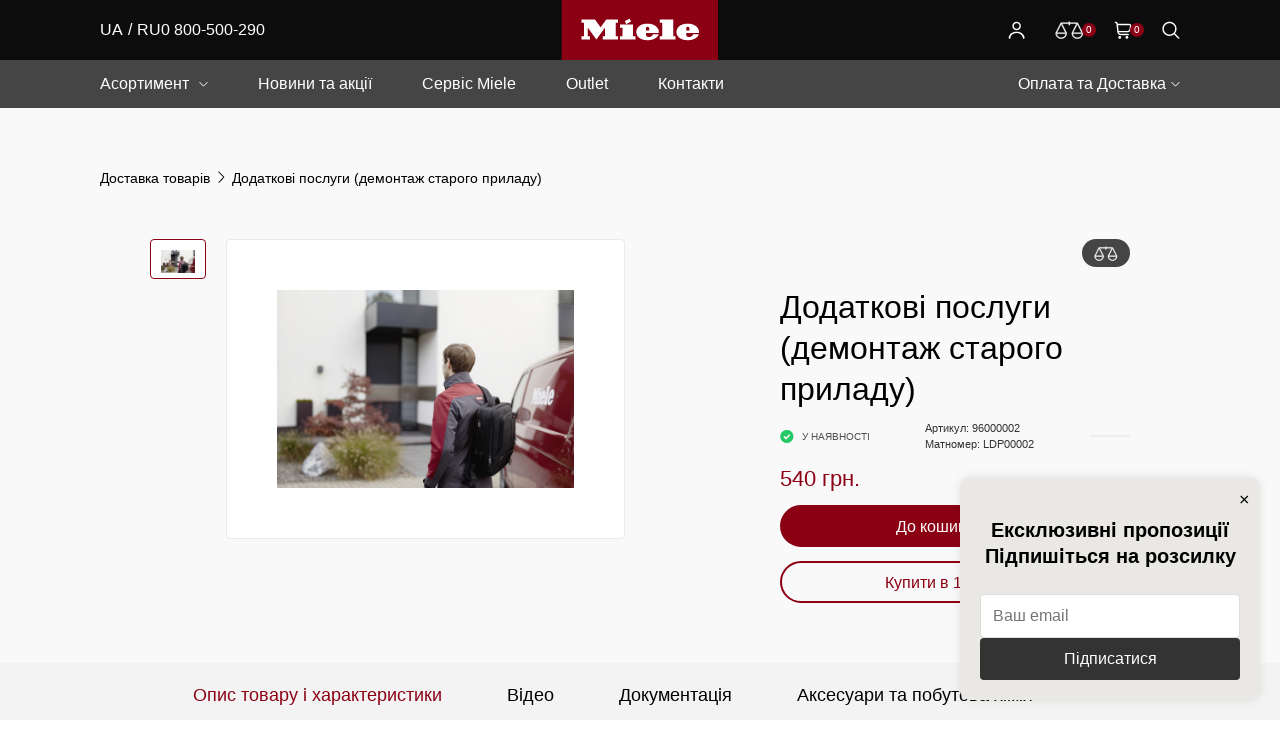

--- FILE ---
content_type: text/html; charset=UTF-8
request_url: https://shop.miele.ua/catalog/dostavka_tovarov/24636/
body_size: 16745
content:
<!DOCTYPE html>
<html lang="ua">

<head>
  <meta charset="utf-8" />
  <meta name="viewport" content="width=device-width, initial-scale=1.0" />

  <title>Додаткові послуги (демонтаж старого приладу) - Доставка товарів - Офіційний інтернет-магазин Miele в Україні</title>

  <link rel="apple-touch-icon" sizes="180x180" href="/bitrix/templates/mieleshop/images/favicon/apple-touch-icon.png" />
  <link rel="icon" type="image/png" sizes="32x32" href="/bitrix/templates/mieleshop/images/favicon/favicon-32x32.png" />
  <link rel="icon" type="image/png" sizes="16x16" href="/bitrix/templates/mieleshop/images/favicon/favicon-16x16.png" />
  <link rel="manifest" href="/bitrix/templates/mieleshop/images/favicon/site.webmanifest" />
  <meta name="msapplication-TileColor" content="#da532c" />
  <meta name="theme-color" content="#ffffff" />

  <link rel="icon" type="image/x-icon" href="/bitrix/templates/mieleshop/images/favicon/favicon.ico" />

  <!--Libs styles-->
  <link media="all" rel="stylesheet" href="/bitrix/templates/mieleshop/css/vendor.min.css" />
  <link rel="stylesheet" href="https://code.jquery.com/ui/1.12.1/themes/base/jquery-ui.css" />
  <link rel="stylesheet" href="https://cdnjs.cloudflare.com/ajax/libs/photoswipe/5.3.4/photoswipe.min.css" />
  <link rel="stylesheet" href="https://cdn.jsdelivr.net/npm/swiper@8/swiper-bundle.min.css" />
  <link rel="stylesheet" href="https://cdnjs.cloudflare.com/ajax/libs/lity/2.4.1/lity.min.css" integrity="sha512-UiVP2uTd2EwFRqPM4IzVXuSFAzw+Vo84jxICHVbOA1VZFUyr4a6giD9O3uvGPFIuB2p3iTnfDVLnkdY7D/SJJQ==" crossorigin="anonymous" referrerpolicy="no-referrer" />
  <style>
    a {
      color: #000;
    }

    .header a {
      color: #fff;
    }
  </style>


  <script src="https://code.jquery.com/jquery-3.6.0.min.js" integrity="sha256-/xUj+3OJU5yExlq6GSYGSHk7tPXikynS7ogEvDej/m4=" crossorigin="anonymous"></script>
  <script src="https://cdnjs.cloudflare.com/ajax/libs/jqueryui/1.12.0/jquery-ui.min.js"></script>


  <script>
      var fm = (function() {
        return {
          load: function() {
            var e = document,
              t = e.getElementById("iframe_flxml_form"),
              n = e.getElementById("flx-styles"),
              r = n ? n.innerHTML : "";
            if (t)
              t.contentWindow.postMessage(r, "https://return.flexmail.eu");
            else
              alert("Flexmail: Frame not found!");
          }
        };
      })();

    </script>


    <style id="flx-styles">

    #flxml_frm>table>tbody>tr>td {
          display: block;
        }

        #popup {
          display: block !important;
        }

        #flxml_frm table,
        #flxml_frm {
          width: 100% !important;
          background: #eae8e4;
        }

        #flxml_frm tr td {
          width: 100%;
          text-align: center;
        }

        #flxml_frm input[type="text"] {
          margin-bottom: 0;
          width: 100% !important;
          box-sizing: border-box;
          padding: 20px 20px !important;
          margin-top: 8px;
          border-radius: 1.375rem !important;
          font-weight: 400;
          letter-spacing: .0625rem;
          border: 0px solid #ffffff !important;
        }

        #iframe_flxml_form {
          height: 173px !important;
        }

        #flxml_frm p {
          margin-top: 5px !important;
          margin-bottom: 5px !important;
        }

        #flxml_frm button[type="submit"] {
          height: 42px !important;
          width: 100% !important;
          padding: 9px 16px;
          background: #F59B00;
          color: #000;
          border-radius: 1.375rem;
          font-weight: 500;
          letter-spacing: .0625rem;
          text-transform: uppercase;
          text-decoration: none;
          order-style: solid;
          font-size: .75rem;
          transition: background 0.25s ease;
        }

        #flxml_frm button[type="submit"]:hover {
          background: #ffb027;
        }

        #flxml_frm button[type="submit"]:active {
          background: #e28f01;
        }

</style>

  <meta http-equiv="Content-Type" content="text/html; charset=UTF-8" />
<meta name="keywords" content="Miele, Міле, купити техніку Miele, пральна машина, пилосос, духова шафа, мікрохвильова піч, витяжка, варильна поверхня, холодильник, кавомашина, німецька побутова хімія, пральний порошок, аксесуари для техніки, купити в Києві,гарантія, сервіс, сервісне обслуговування" />
<meta name="description" content="Каталог высококачественной бытовой техники Miele. Немецкое качество, официальная гарантия и сервис, доставка по всей Украине." />
<link href="/bitrix/js/main/core/css/core.css?14361193673963" type="text/css"  rel="stylesheet" />
<link href="/bitrix/js/main/core/css/core_popup.css?149453332919809" type="text/css"  rel="stylesheet" />
<link href="/bitrix/templates/mieleshop/components/bigmihail/catalog.element.propgroup/.default/style.css?16959257401355" type="text/css"  rel="stylesheet" />
<script type="text/javascript">if(!window.BX)window.BX={message:function(mess){if(typeof mess=='object') for(var i in mess) BX.message[i]=mess[i]; return true;}};</script>
<script type="text/javascript">(window.BX||top.BX).message({'JS_CORE_LOADING':'Завантаження...','JS_CORE_NO_DATA':'— Немає даних —','JS_CORE_WINDOW_CLOSE':'Закрити','JS_CORE_WINDOW_EXPAND':'Розгорнути','JS_CORE_WINDOW_NARROW':'Згорнути у вікно','JS_CORE_WINDOW_SAVE':'Зберегти','JS_CORE_WINDOW_CANCEL':'Скасувати','JS_CORE_WINDOW_CONTINUE':'Продовжити','JS_CORE_H':'г','JS_CORE_M':'хв','JS_CORE_S':'с','JSADM_AI_HIDE_EXTRA':'Приховати зайві','JSADM_AI_ALL_NOTIF':'Показати всі','JSADM_AUTH_REQ':'Потрібна авторизація!','JS_CORE_WINDOW_AUTH':'Увійти','JS_CORE_IMAGE_FULL':'Повний розмір'});</script>
<script type="text/javascript">(window.BX||top.BX).message({'LANGUAGE_ID':'ua','FORMAT_DATE':'DD.MM.YYYY','FORMAT_DATETIME':'DD.MM.YYYY HH:MI:SS','COOKIE_PREFIX':'BITRIX_SM','SERVER_TZ_OFFSET':'7200','SITE_ID':'u1','SITE_DIR':'/','USER_ID':'','SERVER_TIME':'1768999656','USER_TZ_OFFSET':'0','USER_TZ_AUTO':'Y','bitrix_sessid':'84a8c07c13a66fe73218ac5e0e01a755'});</script>


<script type="text/javascript" src="/bitrix/js/main/core/core.js?1494533329117307"></script>
<script type="text/javascript" src="/bitrix/js/main/core/core_popup.js?149453332957597"></script>
<script type="text/javascript">
					(function () {
						"use strict";

						var counter = function ()
						{
							var cookie = (function (name) {
								var parts = ("; " + document.cookie).split("; " + name + "=");
								if (parts.length == 2) {
									try {return JSON.parse(decodeURIComponent(parts.pop().split(";").shift()));}
									catch (e) {}
								}
							})("BITRIX_CONVERSION_CONTEXT_u1");

							if (cookie && cookie.EXPIRE >= BX.message("SERVER_TIME") && cookie.UNIQUE && cookie.UNIQUE.length > 0)
							{
								for (var i = 0; i < cookie.UNIQUE.length; i++)
								{
									if (cookie.UNIQUE[i] == "conversion_visit_day")
										return;
								}
							}

							var request = new XMLHttpRequest();
							request.open("POST", "/bitrix/tools/conversion/ajax_counter.php", true);
							request.setRequestHeader("Content-type", "application/x-www-form-urlencoded");
							request.send(
								"SITE_ID="+encodeURIComponent("u1")+
								"&sessid="+encodeURIComponent(BX.bitrix_sessid())+
								"&HTTP_REFERER="+encodeURIComponent(document.referrer)
							);
						};

						if (window.frameRequestStart === true)
							BX.addCustomEvent("onFrameDataReceived", counter);
						else
							BX.ready(counter);
					})();
				</script>



<script type="text/javascript" src="/bitrix/templates/mieleshop/js/bigmihail-gtag.js?173522071113727"></script>
<script type="text/javascript">var _ba = _ba || []; _ba.push(["aid", "1f5d45f8fc57c58e4dd5131819662218"]); _ba.push(["host", "shop.miele.ua"]); _ba.push(["ad[ct][item]", "[base64]"]);_ba.push(["ad[ct][user_id]", function(){return BX.message("USER_ID") ? BX.message("USER_ID") : 0;}]);_ba.push(["ad[ct][recommendation]", function() {var rcmId = "";var cookieValue = BX.getCookie("BITRIX_SM_RCM_PRODUCT_LOG");var productId = 24636;var cItems = [];var cItem;if (cookieValue){cItems = cookieValue.split(".");}var i = cItems.length;while (i--){cItem = cItems[i].split("-");if (cItem[0] == productId){rcmId = cItem[1];break;}}return rcmId;}]);_ba.push(["ad[ct][v]", "2"]);(function() {var ba = document.createElement("script"); ba.type = "text/javascript"; ba.async = true;ba.src = (document.location.protocol == "https:" ? "https://" : "http://") + "bitrix.info/ba.js";var s = document.getElementsByTagName("script")[0];s.parentNode.insertBefore(ba, s);})();</script>



  
<meta property="og:title" content="Додаткові послуги (демонтаж старого приладу)" />
<meta property="og:image" content="https://shop.miele.ua/upload/iblock/4e7/4e711f55879a0565a200b9ec95c163a3.jpeg" />
  
  

  <!--Main styles-->
  <link media="all" rel="stylesheet" href="/bitrix/templates/mieleshop/css/styles.min.css" />
  <link media="all" rel="stylesheet" href="/bitrix/templates/mieleshop/css/custom.css" />


  <script>
    dataLayer = [];
      </script>



  <!-- Google Tag Manager -->
  <script>
    (function(w, d, s, l, i) {
      w[l] = w[l] || [];
      w[l].push({
        'gtm.start': new Date().getTime(),
        event: 'gtm.js'
      });
      var f = d.getElementsByTagName(s)[0],
        j = d.createElement(s),
        dl = l != 'dataLayer' ? '&l=' + l : '';
      j.async = true;
      j.src =
        'https://www.googletagmanager.com/gtm.js?id=' + i + dl;
      f.parentNode.insertBefore(j, f);
    })(window, document, 'script', 'dataLayer', 'GTM-5J8HLQN');
  </script>
  <!-- End Google Tag Manager -->

  <!-- Google Tag Manager -->
  <script>
    (function(w, d, s, l, i) {
      w[l] = w[l] || [];
      w[l].push({
        'gtm.start': new Date().getTime(),
        event: 'gtm.js'
      });
      var f = d.getElementsByTagName(s)[0],
        j = d.createElement(s),
        dl = l != 'dataLayer' ? '&l=' + l : '';
      j.async = true;
      j.src =
        'https://www.googletagmanager.com/gtm.js?id=' + i + dl;
      f.parentNode.insertBefore(j, f);
    })(window, document, 'script', 'dataLayer', 'GTM-KQPR7B');
  </script>
  <!-- End Google Tag Manager -->



  <script>
    (function(i, s, o, g, r, a, m) {
      i['GoogleAnalyticsObject'] = r;
      i[r] = i[r] || function() {
        (i[r].q = i[r].q || []).push(arguments)
      }, i[r].l = 1 * new Date();
      a = s.createElement(o),
        m = s.getElementsByTagName(o)[0];
      a.async = 1;
      a.src = g;
      m.parentNode.insertBefore(a, m)
    })(window, document, 'script', 'https://www.google-analytics.com/analytics.js', 'ga');

    ga('create', 'UA-46986190-1', 'auto');
    ga('send', 'pageview');
  </script>


  <!-- Global site tag (gtag.js) - Google Ads: 736469854 -->
  <script async src="https://www.googletagmanager.com/gtag/js?id=G-BKYZMXWELF"></script>
  <script>
    window.dataLayer = window.dataLayer || [];

    function gtag() {
      dataLayer.push(arguments);
    }
    gtag('js', new Date());
    gtag('set', {
      'currency': 'UAH'
    });
    gtag('config', 'AW-736469854');
    gtag('config', 'G-VK03LXVVDS'); // 382909687, {'debug_mode':true} Yelpix debug
    gtag('config', 'G-BKYZMXWELF'); // 2023-06-26 Google Analytics 4
  </script>
  <!-- End Global site tag (gtag.js) - Google Ads: 736469854 -->
  <!--(()=>{  })();-->



  <!-- Meta Pixel Code -->
  <script>
    ! function(f, b, e, v, n, t, s) {
      if (f.fbq) return;
      n = f.fbq = function() {
        n.callMethod ?
          n.callMethod.apply(n, arguments) : n.queue.push(arguments)
      };
      if (!f._fbq) f._fbq = n;
      n.push = n;
      n.loaded = !0;
      n.version = '2.0';
      n.queue = [];
      t = b.createElement(e);
      t.async = !0;
      t.src = v;
      s = b.getElementsByTagName(e)[0];
      s.parentNode.insertBefore(t, s)
    }(window, document, 'script',
      'https://connect.facebook.net/en_US/fbevents.js');
    fbq('init', '944461907415993');
    fbq('track', 'PageView');
  </script>
  <noscript><img height="1" width="1" style="display:none" src="https://www.facebook.com/tr?id=944461907415993&ev=PageView&noscript=1" /></noscript>
  <!-- End Meta Pixel Code -->


</head>


<body class="index-page">

  <!-- Google Tag Manager (noscript) -->
  <noscript><iframe src="https://www.googletagmanager.com/ns.html?id=GTM-5J8HLQN" height="0" width="0" style="display:none;visibility:hidden"></iframe></noscript>
  <!-- End Google Tag Manager (noscript) -->


  <div id="panel" style="position: absolute; top:0px; z-index:99999; width:100%;"></div>


  
  <div class="wrapper">
    <!--Header start-->
    <header class="header" id="header">
      <div class="header_block header_block--top">
        <div class="container">
          <div class="menu-button">
            <span class="l l-1"></span>
            <span class="l l-2"></span>
            <span class="l l-3"></span>
          </div>
          <a href="#" class="action action-compare d-inline-flex d-lg-none">
            <span class="icon icon-compare"></span>
            <span class="action-count">0</span>
          </a>

          
          <div class="header_langs-phone d-none d-lg-flex">
            <div class="header_langs">
              <ul>
                <li><a href="/catalog/dostavka_tovarov/24636/index.php" class="active current-lang ua">UA</a></li><li><a href="/ru/catalog/dostavka_tovarov/24636/index.php" class="ru">RU</a></li>              </ul>
            </div>
            <div class="header_phone">
              <a href="tel:0800500290">0 800-500-290</a>
            </div>
          </div>
          <div class="header_logo">
            <a href="/" class="logo">
              <picture><img src="/bitrix/templates/mieleshop/images/logo.svg" alt="" /></picture>
            </a>
          </div>
          <div class="header_actions actions">

                          <!-- <a class="header-registration action action-user" href="/auth/reg.php"><span class="icon icon-user"></span></a> -->
              <a class="header-login action action-user" href="/auth/login.php"><span class="icon icon-user"></span></a>
            
            <a href="#" class="action action-compare">
              <span class="icon icon-compare"></span>
              <span class="action-count">0</span>
            </a>
            <a href="#" class="action action-fav" style="display: none;">
              <span class="icon icon-fav"></span>
              <span class="action-count">0</span>
            </a>
            <a href="#" class="action action-cart">
              <span class="icon icon-cart"></span>
              <span class="action-count">0</span>
            </a>
            <a href="#" class="action action-search">
              <span class="icon icon-search"></span>
            </a>
          </div>
          <div class="header_search">
            
 			<form action="/catalog/search-result.php" class="form">
                <input type="text"  name="q" value="" placeholder="Пошук" />
                <button><span class="icon icon-search"></span></button>
            </form>
          </div>
        </div>
      </div>
      <div class="header_block header_block--bottom">
        <div class="container">
          <nav class="header_nav">
            <div class="header_langs-phone d-flex d-lg-none">
              <div class="header_langs">
                <ul>
                  <li><a href="/catalog/dostavka_tovarov/24636/index.php" class="active current-lang ua">UA</a></li><li><a href="/ru/catalog/dostavka_tovarov/24636/index.php" class="ru">RU</a></li>                </ul>
              </div>
              <div class="header_phone">
                <a href="tel:0800500290">0 800-500-290</a>
              </div>
            </div>
            <ul class="menu">
                              <li class="menu_item d-block d-lg-none">
                  <a href="/auth/reg.php" class="menu_link">Реєстрація</a>
                </li>
                            <li class="menu_item d-block d-lg-none">
                <a href="/auth/login.php" class="menu_link">Вхід в Особистий кабінет</a>
              </li>
              <li id="navToNormCatalog" class="menu_item with-child">
                <a href="#" class="menu_link">Асортимент</a>
                <!-- . -->
                <div class="submenu">
                  


		
	<ul>
	<li id="bx_1847241719_313">
				<a href="/catalog/uhod-za-belyom/">


		

			<div class="image image--1-1 image--cover">
                <picture><img src="/upload/resize_cache/iblock/301/76_76_2/30175e52db5a2cb410800f3a55e91ff3.jpg" alt="" /></picture>
            </div>




				<div class="text">
				Техніка по догляду за білизною				</div>
				</a>



				</li>
	<li id="bx_1847241719_706">
				<a href="/catalog/tekhnika_dlya_kukhni/">


		

			<div class="image image--1-1 image--cover">
                <picture><img src="/upload/resize_cache/iblock/927/76_76_2/9273fc9031d04067d33b23f0827696af.jpg" alt="" /></picture>
            </div>




				<div class="text">
				Техніка для кухні
				</div>
				</a>



				</li>
	<li id="bx_1847241719_761">
				<a href="/catalog/tekhnika_po_ukhodu_za_domom/">


		

			<div class="image image--1-1 image--cover">
                <picture><img src="/upload/resize_cache/iblock/bcb/76_76_2/bcb46f8141327df16025c3f34ab03d51.jpg" alt="" /></picture>
            </div>




				<div class="text">
				Техніка по догляду за будинком				</div>
				</a>



				</li>
	<li id="bx_1847241719_768">
				<a href="/catalog/aksessuary_i_bytovaya_khimiya/">


		

			<div class="image image--1-1 image--cover">
                <picture><img src="/upload/resize_cache/iblock/e99/76_76_2/e99ad784513e9037de45f9b16f6ac7c2.jpg" alt="" /></picture>
            </div>




				<div class="text">
				Аксесуари та побутова хімія				</div>
				</a>



				</li>
	<li id="bx_1847241719_307">
				<a href="/catalog/professionalnoe_oborudovanie/">


		

			<div class="image image--1-1 image--cover">
                <picture><img src="/upload/resize_cache/iblock/40a/76_76_2/40adf151da64d567352696c71dd80322.jpg" alt="" /></picture>
            </div>




				<div class="text">
				Професійне обладнання				</div>
				</a>



				</li>
	<li id="bx_1847241719_371">
				<a href="/catalog/uslugi/">


		

			<div class="image image--1-1 image--cover">
                <picture><img src="/upload/resize_cache/iblock/a31/76_76_2/a31d09a0c3d0ec22c6e86c7b65da7575.jpg" alt="" /></picture>
            </div>




				<div class="text">
				Послуги та запчастини				</div>
				</a>



				</li>
	<li id="bx_1847241719_805">
				<a href="/catalog/dopolnitelnaya_garantiya/">


		

			<div class="image image--1-1 image--cover">
                <picture><img src="/upload/resize_cache/iblock/137/76_76_2/1372d7705bee6f45cd0ffd49cdb970aa.jpg" alt="" /></picture>
            </div>




				<div class="text">
				Додаткова гарантія				</div>
				</a>



				</li>
	</ul>



<!-- Спецпредложения -->

		<div class="catalog-specials">
                <!--    <a href="/special.php" class="title-specials"></a>   -->
                    <div class="items-specials">

	<!-- <ul class="catalog-items specials" style="display:none;">
			</ul> -->
            </div>
            </div>




                  <!-- <li>
                        <a href="#">
                          <div class="image image--1-1 image--cover">
                            <picture><img src="images/menu/m1.png" alt="" /></picture>
                          </div>
                          <div class="text">Техніка по догляду за білизною</div>
                        </a>
                      </li> -->

                </div>
              </li>
              <li class="menu_item with-child d-block d-lg-none">
                <a href="#" class="menu_link">Оплата та Доставка</a>
                <div class="submenu">
                  <ul>
                    <li>
                      <a href="/text/payment.php">Замовлення та оплата</a>
                    </li>
                    <li>
                      <a href="/text/delivery.php">Доставка та монтаж</a>
                    </li>
                    <li>
                      <a href="/text/warranty.php">Гарантія Miele</a>
                    </li>
                    <li>
                      <a href="/text/services.php">Сервіс Miele</a>
                    </li>
                    <li>
                      <a href="/text/tovary-v-kredit.php">Умови кредитування</a>
                    </li>
                  </ul>
                </div>
              </li>
              <li class="menu_item">
                <a href="/news/" class="menu_link">Новини та акції</a>
              </li>
              <li class="menu_item">
                <a href="/text/services.php" class="menu_link">Сервіс Miele</a>
              </li>
                            <li id="navToSpecCatalog" class="menu_item">
                <a href="/catalog/special.php" class="menu_link">Outlet</a>
                <!--  -->
              </li>              <li class="menu_item d-flex d-lg-none">
                <a href="/text/about_miele.php" class="menu_link">Про Miele</a>
              </li>
              <li class="menu_item d-block d-lg-none">
                <a href="https://cooking.miele.ua/" target="_blank" class="menu_link">Заходи Miele</a>
              </li>
              <li class="menu_item d-block d-lg-none">
                <a href="https://www.miele.ua/uk/m/index-a.htm" class="menu_link">Дизайнерам і <br>девелоперам</a>
              </li>
              <li class="menu_item"><a href="/contacts/info.php" class="menu_link">Контакти</a></li>
            </ul>
          </nav>
          <div class="dropdown dropdown-info">
            <div class="dropdown_head">
              <div class="text">
                <p>Оплата та Доставка</p>
              </div>
              <span class="icon icon-chevron--d"></span>
            </div>
            <div class="dropdown_body">
              <div class="dropdown_inner">
                <ul>
                  <li>
                    <a href="/text/payment.php">Замовлення та оплата</a>
                  </li>
                  <li>
                    <a href="/text/delivery.php">Доставка та монтаж</a>
                  </li>
                  <li>
                    <a href="/text/warranty.php">Гарантія Miele</a>
                  </li>
                  <li>
                    <a href="/text/services.php">Сервіс Miele</a>
                  </li>
                  <li>
                    <a href="/text/tovary-v-kredit.php">Умови кредитування</a>
                  </li>
                </ul>
              </div>
            </div>
          </div>
        </div>
      </div>
    </header>

    <div id="top"></div>



    <!-- cart drawer  -->
    <aside class="shop-cart no-cred">
      <div class="shop-cart-overlay shop-cart-close"></div>
      <div id="smallBasketCont" class="shop-cart_wrapper">
        <!-- Кредиты должны быть внутри этого контейнера. 
Потому что редко используются. Большинству людей они будут лишними-->
              <div class="cart-items-empty"><div><h4>Ваш кошик порожній</h4></div></div>


      </div><!-- .shop-cart_block-footer -->

<script>
        (() => {
          let cForm = document.querySelector(".credit_form");
          if (cForm) {
	    let i=0, cl = cForm.classList, curClass = new Array();
	    for (i=0; i<cl.length; i++) if (cl.item(i) != ".credit_form") {
	      curClass.push(cl.item(i));
	    }
            cForm.querySelectorAll(".changer").forEach((changer) => {
              changer.addEventListener("click", (e) => {


                cForm.classList.add(`show-${changer.dataset.type}`);
                curClass.push(`show-${changer.dataset.type}`);
              });
            });

            cForm.querySelectorAll(".back").forEach((changer) => {
              changer.addEventListener("click", (e) => {
                cForm.classList.remove(curClass[curClass.length - 1]);
                curClass.pop();
              });
            });
          }


                    window.HIDE_CREDIT_BUTTON = false;
          
        })();


</script>

      </div><!-- #smallBasketCont.shop-cart_wrapper -->
    </aside>
    <!-- cart drawer End -->



    <aside class="shop-compare">
      <div class="shop-compare-overlay"></div>
      <div class="shop-cart_wrapper">
        <div class="shop-cart_block shop-cart_block-header">
          <div class="shop-cart-title">Порівняйте товари</div>
          <div class="compare-close-btn">
            <span class="icon icon-close"></span>
          </div>
        </div><!-- .shop-cart_block-header -->
        <div id="compareRightBox" data-template="shop2024" class="shop-cart_block shop-cart_block-body">
          Товари для порівняння не вибрані

        </div><!-- #compareRightBox -->
      </div>

      <div class="shop-cart_block shop-cart_block-footer" style="z-index: 9999; position: sticky !important; bottom: 0;">
        <div class="shop-cart_buttons">
          <div class="cart-order-now">
            <a href="/catalog/compare/" class="btn btn-red">Порівняти товари</a>
          </div>
        </div>
      </div><!-- .shop-cart_block-footer -->
    </aside>



    <!--Header end-->

    <main class="content">
      <!--sections start-->

      
<style>
	div#\31 s-manual-exist {
		display: none;
	}
</style>

<section class="sc product product-main">
	<div class="container">
		<div class="breadcrumbs_wrap">
			<ul class="breadcrumbs">
				<li><a href="/catalog/dostavka_tovarov/" title="Доставка товарів">Доставка товарів</a></li><li>Додаткові послуги (демонтаж старого приладу)</li>			</ul>
		</div>
		<div class="row product-row">
			<div class="col-md-6 media-side">

				

				<div class="product_slider">
					<div class="thumbs-slider">
						<div class="swiper-container">
							<div class="swiper-wrapper">

																	<div class="swiper-slide">
										<div class="image">
											<picture><img src="/upload/iblock/4e7/4e711f55879a0565a200b9ec95c163a3.jpeg" alt="Додаткові послуги (демонтаж старого приладу)" title="Додаткові послуги (демонтаж старого приладу)" /></picture>
										</div>
									</div>
															</div>
						</div>
						<div class="swiper-button swiper-button-prev">
							<span class="icon icon-chevron--l"></span>
						</div>
						<div class="swiper-button swiper-button-next">
							<span class="icon icon-chevron--r"></span>
						</div>
					</div>
					<div class="main-slider">
						<div class="swiper-container my-gallery">
							<div class="swiper-wrapper " itemscope itemtype="http://schema.org/ImageGallery">

																	<div class="swiper-slide" itemprop="associatedMedia" itemscope itemtype="http://schema.org/ImageObject">
										<a href="/upload/iblock/4e7/4e711f55879a0565a200b9ec95c163a3.jpeg" itemprop="contentUrl" class="image">
											<picture itemprop="thumbnail"><img src="/upload/iblock/4e7/4e711f55879a0565a200b9ec95c163a3.jpeg" alt="Додаткові послуги (демонтаж старого приладу)" title="Додаткові послуги (демонтаж старого приладу)" /></picture>
										</a>
									</div>
								
							</div>
						</div>
						<div class="swiper-button swiper-button-prev">
							<span class="icon icon-chevron--l"></span>
						</div>
						<div class="swiper-button swiper-button-next">
							<span class="icon icon-chevron--r"></span>
						</div>
					</div>
				</div>
			</div>
			<script>
				(() => {
					document.querySelectorAll('.main-slider .image').forEach(item => {
						item.querySelector('img').onload = function() {
							item.setAttribute('data-pswp-width', item.querySelector('img').naturalWidth)
							item.setAttribute('data-pswp-height', item.querySelector('img').naturalHeight)
						}
					})
				})()
			</script>
			<div class="col-md-1 extra-side">
				<div class="product_extra-actions">
										
					
																		
									</div>
			</div>

			<div class="col-md-5 info-side">
				<div class="product_info">
					<div class="product_info-top">

						
						<!--add class 'active' if selected as favorite-->
						<button class="action add-favorite">
							<span class="icon icon-fav" style="display:none;"></span>
						</button>

						<button class="action add-compare" id="compareProduct_24636">
							<span class="icon icon-compare"></span>
						</button>
					</div>
					<div class="product_info-middle">
						<h1 class="h2">Додаткові послуги (демонтаж старого приладу)</h1>
													<div class="available true">
								<span class="icon icon-check-circle"></span>
								<span class="text">у наявності</span>
							</div>
						

						<div class="art">
						Артикул: <span>96000002</span></br>
						Матномер: <span>LDP00002
						</div>
						
													<div class="date-availability">
															</div>
						
						<div class="product-card-price">

																	<div class="current">540 грн.</div>
													</div>



						<!--  </div> -->
						<div class="product_info-bottom">

							
								<button id="buyProduct_24636" class="btn btn-red w-anim add-to-cart-btn">
									<span class="text">До кошику</span>
									<div class="btn-cart">
										<svg viewBox="0 0 36 26">
											<polyline points="1 2.5 6 2.5 10 18.5 25.5 18.5 28.5 7.5 7.5 7.5"></polyline>
											<polyline points="15 13.5 17 15.5 22 10.5"></polyline>
										</svg>
									</div>
								</button>

								
								<button class="btn btn-red bordered" id="order1click" class="action-button">
									<span class="text">Купити в 1 клік</span>
								</button>


																
							
						</div>
					</div>
				</div>
			</div>
		</div>
</section>

<section class="sc product product-tabs">
	<div class="product-tabs_head">
		<div class="container">
			<div class="row">
				<div class="offset-lg-1 col-lg-10">
					<div class="tab_menu">
						<a href="#t1" class="tab-link active"><span class="text"><!-- Властивості -->Опис товару і характеристики</span></a>
						<a href="#t2" class="tab-link"><span class="text">Відео</span></a>
						<a href="#t3" class="tab-link"><span class="text">Документація</span></a>
						<a href="#t4" class="tab-link"><span class="text">Аксесуари та побутова хімія</span></a>
					</div>
				</div>
			</div>
		</div>
	</div>

	<div class="product-tabs_body">
		<div class="container">
			<div class="row">

				<div class="offset-lg-1 col-lg-10">
					<div class="tab active" id="t1">
						<div class="tab_inner">





							<div class="accordion">
								<div class="accordion-item open">
									<div class="accordion-item_head">
										<h5>Опис товару</h5>
										<span class="icon icon-chevron-bold--d"></span>
									</div>
									<div class="accordion-item_body">
										<div class="accordion-item_inner">
											Воспользоватся услугой возможно только в г. Киев при установке нового прибора приобретенного у официальных представителей&nbsp;&nbsp;Miele на територии Украины. Стоимость услуги приведена за одну единицу техники.										</div>
									</div>
								</div>

								
							

							</div>

							<!-- rich text -->
							<div class="product_about">

								



								
								
								
								<pre>
	</pre>





								


							</div>


						</div>
					</div>

					<div class="tab" id="t2">
						<div class="tab_inner">
							<!-- <div class="video_slider"> 
								<div class="swiper-container">
									<div class="swiper-wrapper">

										<div class="swiper-slide">
											<a href="https://www.youtube.com/watch?v=pmPIay5TOak" data-lity="#" class="video">
												<div class="image image--cover image--16-9">
													<picture><img src="https://img.youtube.com/vi/pmPIay5TOak/maxresdefault.jpg" alt="" /></picture>
												</div>
												<span class="icon icon-play-1"></span>
											</a>
										</div>

										<div class="swiper-slide">
											<a href="https://www.youtube.com/watch?v=yB85tTrCYKA" data-lity="#" class="video">
												<div class="image image--cover image--16-9">
													<picture><img src="https://img.youtube.com/vi/yB85tTrCYKA/maxresdefault.jpg" alt="" /></picture>
												</div>
												<span class="icon icon-play-1"></span>
											</a>
										</div>

									</div>

									<div class="swiper-button swiper-button-prev">
										<span class="icon icon-chevron--l"></span>
									</div>
									<div class="swiper-button swiper-button-next">
										<span class="icon icon-chevron--r"></span>
									</div>
								</div>
								<div class="swiper-pagination_wrap">
									<div class="swiper-pagination"></div>
								</div>
							</div> -->


						
						
<div class="video_slider"> 
    <div class="swiper-container">
        <div class="swiper-wrapper">
                    </div>

        <div class="swiper-button swiper-button-prev">
            <span class="icon icon-chevron--l"></span>
        </div>
        <div class="swiper-button swiper-button-next">
            <span class="icon icon-chevron--r"></span>
        </div>
    </div>
    <div class="swiper-pagination_wrap">
        <div class="swiper-pagination"></div>
    </div>
</div>









						</div>
					</div>

					<div class="tab" id="t3">
						<div class="tab_inner">
							<div class="docs">
								<div class="row">
																	</div>
							</div>
						</div>
					</div>

					<div class="tab" id="t4">
						<div class="tab_inner">
							<div class="extra">

																								<div class="tab-pane fade">
	<div class="products-wrap" style="padding:5% 10px; text-align:center;">
	Для даного товару аксесуари відсутні.	</div>
</div>

								


							</div>
						</div>
					</div>
				</div>

</section>
<aside class="order1click">
	<div class="order1click-overlay"></div>
	<div class="shop-cart_wrapper">
		<div class="shop-cart_block shop-cart_block-header">
			<div class="shop-cart-title">Оплата замовлення</div>
			<div class="order1click-close-btn">
				<span class="icon icon-close"></span>
			</div>
		</div><!-- .shop-cart_block-header -->
		<div id="order1clickDialog" data-template="shop2024" class="shop-cart_block shop-cart_block-body">

		</div><!-- #order1clickDialog  -->
	</div><!-- .shop-cart_wrapper -->
</aside>
<style>

</style>
<script type="text/javascript">
	window.order1clickData = {
		"prodId": 24636,
		"prodName": "Додаткові послуги (демонтаж старого приладу)",
		"prodUid": "4fbb878a-89df-40f6-87a0-7fa6ad0ae1cb",
		"advcakeEmail": "20083110",
		"advcakePrice": "540",
		"advcakeCategoryId": "409",
		"gaItem":{
			"item_id":24636,
			"item_name": "Додаткові послуги (демонтаж старого приладу)",
			"price": 540,
			"item_brand": "Miele",
"item_category":"Послуги та запчастини",
"item_category2":"Доставка товарів",
		},
	};
</script>
<script>
	// Купить в один шаг. Кнопка в товаре.
	var order1click = {};
	order1click.validate = function(e) {
		var valid = true,
			el = document.getElementById("order1clickEmail");
		//if (el.val().length > 0) el.parent().removeClass("error");
		//else { valid = false; el.parent().addClass("error"); }
		el = document.getElementById("order1clickPhone");
		if ((new RegExp("^[+]38[(]0[0-9]+[)][-0-9 ]+$")).test(el.value))
			el.parentNode.classList.remove("error");
		else {
			valid = false;
			el.parentNode.classList.add("error");
		}

		el = document.getElementById("order1clickTerms");
		if (el.checked) el.parentNode.classList.remove("error");
		else {
			valid = false;
			el.parentNode.classList.add("error");
		}
		return valid;
	};
	order1click.send = function(e) {
		e.preventDefault();
		if (!order1click.validate()) return false;
		var dialog = $("#order1clickDialog");
		var form = $(dialog).find("form");
		var msgCont = form.children(".messages");
		var i = 0,
			data = {},
			formVals = form.serializeArray();
		for (i = 0; i < formVals.length; i++) data[formVals[i].name] = formVals[i].value;
		msgCont.css("display", "none");
		$.ajax({
			"url": "/personal/order/make/oneclick.php",
			"dataType": "json",
			"method": "POST",
			"data": data
		}).done(function(data, status, xhr) {
			if (data.hasOwnProperty("result")) {
				dialog.find(".result").show().html(data.result);
				form.hide();

				// AdvCake Analytics
				if (data.hasOwnProperty("id")) {
					let prodData = window.order1clickData;
					window.advcake_data = window.advcake_data || [];
					window.advcake_data.push({
						pageType: 6,
						user: {
							email: prodData.advcakeEmail,
							type: "old"
						},
						basketProducts: {
							"id": prodData.prodId,
							"name": prodData.prodName,
							"price": prodData.advcakePrice,
							"quantity": 1,
							"categoryId": prodData.advcakeCategoryId,
						},
						orderInfo: {
							id: data.id,
							totalPrice: prodData.advcakePrice
						}
					});

					// Event snippet for Purchase conversion page
					// https://developers.google.com/analytics/devguides/collection/ga4/ecommerce?client_type=gtm&hl=ru#make_a_purchase_or_issue_a_refund
					window.dataLayer = window.dataLayer || [];
					window.dataLayer.push({"event":"purchase", ecommerce: {
						"transaction_id": data.id,
						"value": prodData.advcakePrice,
						"currency":"UAH",
						"items":[prodData.gaItem],
					}});
					let headStr = 'gtag("event","purchase",{';
					headStr += '"transaction_id":' + data.id + ',';
					headStr += '"value":' + prodData.advcakePrice + ',';
					headStr += '"currency":"UAH",';
					headStr += '"items":['+JSON.stringify(prodData.gaItem)+'],';
					headStr += "});";
					var i = 0,
					items = document.head.getElementsByTagName("script"),
					s = document.createElement("script");
					s.className = "bigmihail";
					s.innerHTML = headStr;
					console.info("headStr", headStr);
					//document.head.insertBefore(s, items.item(i + 2));
					document.head.appendChild(s);
					// Additional event of Google Analytics
					gtag("event", "order1click", {
						value: prodData.advcakePrice,
						currency: "UAH",
					});

				}
			} else if (data.hasOwnProperty("error")) msgCont.show().html(data.error);
			else msgCont.show().html(data);
		}).fail(function(jqXHR, status, errorThrown) {
			console.error(errorThrown, jqXHR);
		});

		console.log(data);

	};
	order1click.init = function() {
		document.getElementById("order1click").addEventListener('click', order1click.open);
		document.querySelector('.order1click-overlay').addEventListener('click', order1click.close);
		document.querySelector('.order1click-close-btn').addEventListener('click', order1click.close);
	};

	order1click.close = function(e) {
		var openBtn = document.getElementById("order1click");
		if (openBtn.classList.contains('active')) {
			openBtn.classList.remove('active');
		}
		document.body.classList.remove('order1click-open');
		transitionClassToggle('order1click-transition', 700);
	};
	order1click.open = function(e) {
		var openBtn = document.getElementById("order1click");
		var dialogCont = document.getElementById("order1clickDialog");
		if (!openBtn.classList.contains('active')) {
			openBtn.classList.add('active');
		}
		document.body.classList.add('order1click-open');
		if (!dialogCont.dataset.loaded) {
			console.log(dialogCont.dataset.loaded);

			let el = null,
				dir = "/bitrix/templates/mieleshop/";
			el = document.createElement("link");
			el.href = dir + "css/order-one-click.css";
			el.rel = "stylesheet";
			document.head.appendChild(el);

			// Create dialog
			let tpl = dialogCont.dataset.template;
			$.ajax({
				"url": "/personal/order/make/oneclick.php",
				"dataType": "html",
				"method": "POST",
				"data": {
					"site": BX.message("SITE_ID"),
					"key": BX.message("bitrix_sessid"),
					"template": tpl
				}
			}).done(function(data, status, xhr) {
				dialogCont.innerHTML = data;
				let prodData = window.order1clickData;
				console.log(prodData);
				let phoneInput = document.getElementById("order1clickPhone");
				if (phoneInput) var mask = new IMask(phoneInput, {
					mask: '+{38}(000)000-00-00',
					lazy: false
				});
				document.getElementById("order1clickUid").value = prodData.prodUid;
				document.getElementById("order1clickProdName").value = prodData.prodName;
				let form = dialogCont.getElementsByTagName("form").item(0);
				let submitBtn = form.getElementsByTagName("button").item(0);
				submitBtn.addEventListener('click', order1click.send);
				dialogCont.dataset.loaded = true;
			}).fail(function(jqXHR, status, errorThrown) {
				console.error(errorThrown, jqXHR);
			});
		}
		transitionClassToggle('order1click-transition', 700);
	};
	order1click.init();
</script>




<script type="text/javascript">
	// Google enhanced ecommerce
		gtagBigmihail.addProduct({"item_id":24636,"item_name":"Додаткові послуги (демонтаж старого приладу)","item_brand":"Miele","quantity":1,"item_category":"Послуги та запчастини","item_category2":"Доставка товарів","price":"540.00"});
	gtagBigmihail.ready("view_item", 24636);



	$(document).ready(function() {
		// AdvCake Analytics
				window.advcake_data = window.advcake_data || [];
		window.advcake_data.push({
			pageType: 2,
			user: {
				email: "20083110"
			},
			currentCategory: {
				id: 409,
				name: "Доставка товарів"			},
			currentProduct: {
				id: 24636,
				name: "Додаткові послуги (демонтаж старого приладу)",
				price: 540.00			},
			basketProducts: []		});


	});
</script>

 
 
 

 
   <section class="sc news news--gray">
     <div class="container">
       <div class="news_items">
         <div class="row">
           <div class="col-lg-4 col-md-6">
             <div class="item">
               <a href="https://www.miele.ua/uk/m/index-a.htm" class="item_image image image--cover">
                 <picture><img src="/bitrix/templates/mieleshop/images/news/n1.png" alt="" /></picture>
               </a>
               <div class="item_info">
                                   <h4>Архітекторам та Дизайнерам</h4>
                      <p>
                        Техніка Miele це унікальний «матеріал» для створення
                        високотехнологічної та багатофункціональної кухні.
                      </p>
                 <a href="https://www.miele.ua/uk/m/index-a.htm" class="btn btn-red" target="_blank"><span class="text">Дізнатися більше</span></a>
               </div>
             </div>
           </div>

           <div class="col-lg-4 col-md-6">
             <div class="item">
               <a href="https://cooking.miele.ua/" class="item_image image image--cover">
                 <picture><img src="/bitrix/templates/mieleshop/images/news/n2.png" alt="" /></picture>
               </a>
               <div class="item_info">
                               <h4>Події та заходи Miele</h4>
                      <p>
                        Дозвольте собі відчути натхнення та скористайтесь шансом
                        дізнатися щось нове з наших яскравих подій.
                      </p>                 <a href="https://cooking.miele.ua/" class="btn btn-red" target="_blank"><span class="text">Дізнатися більше</span></a>
               </div>
             </div>
           </div>

           <div class="col-lg-4 col-md-6">
             <div class="item">
               <a href="/contacts/info.php" class="item_image image image--cover">
                 <picture><img src="/bitrix/templates/mieleshop/images/news/n3.png" alt="" /></picture>
               </a>
               <div class="item_info">
                               <h4>Miele Experience Centers</h4>
                      <p>
                        Завітайте до нас для натхнення і порад. Познайомтеся ближче з
                        нашими приладами в Miele Experience Centers (м. Київ).
                      </p>                 <a href="/contacts/info.php" class="btn btn-red"><span class="text">Дізнатися більше</span></a>
               </div>
             </div>
           </div>
         </div>
       </div>
     </div>
   </section>
  <!--sections end-->
 </main>

    <div class="popup popup-view-3d">
     <div class="popup_wrapper">
       <div class="popup_content">
         <div class="popup-close popup-close-btn">
           <span class="icon icon-close"></span>
         </div>
         <model-viewer class="model-viewer" id="pop-model" alt="Some alt" src="" ar ar-modes="scene-viewer webxr quick-look" auto-rotate data-js-focus-visible ar-status="not-presenting" shadow-intensity="1" camera-controls></model-viewer>
         <span autocomplete="off" aria-label="zoom out" class="modal-3d-lightbox__button modal-3d-lightbox__button--zoomout js-modal-3d-lightbox__button--zoomout">-</span>
         <span autocomplete="off" aria-label="zoom in" class="modal-3d-lightbox__button modal-3d-lightbox__button--zoomin js-modal-3d-lightbox__button--zoomin">+</span>
       </div>
     </div>
   </div>

   <!-- Root element of PhotoSwipe. Must have class pswp. -->
   <div class="pswp" tabindex="-1" role="dialog" aria-hidden="true">

     <!-- Background of PhotoSwipe. 
    It's a separate element, as animating opacity is faster than rgba(). -->
     <div class="pswp__bg"></div>

     <!-- Slides wrapper with overflow:hidden. -->
     <div class="pswp__scroll-wrap">

       <!-- Container that holds slides. PhotoSwipe keeps only 3 slides in DOM to save memory. -->
       <!-- don't modify these 3 pswp__item elements, data is added later on. -->
       <div class="pswp__container">
         <div class="pswp__item"></div>
         <div class="pswp__item"></div>
         <div class="pswp__item"></div>
       </div>

       <!-- Default (PhotoSwipeUI_Default) interface on top of sliding area. Can be changed. -->
       <div class="pswp__ui pswp__ui--hidden">

         <div class="pswp__top-bar">

           <!--  Controls are self-explanatory. Order can be changed. -->

           <div class="pswp__counter"></div>

           <button class="pswp__button pswp__button--close" title="Close (Esc)"></button>

           <button class="pswp__button pswp__button--share" title="Share"></button>

           <button class="pswp__button pswp__button--fs" title="Toggle fullscreen"></button>

           <button class="pswp__button pswp__button--zoom" title="Zoom in/out"></button>

           <!-- element will get class pswp__preloader--active when preloader is running -->
           <div class="pswp__preloader">
             <div class="pswp__preloader__icn">
               <div class="pswp__preloader__cut">
                 <div class="pswp__preloader__donut"></div>
               </div>
             </div>
           </div>
         </div>

         <div class="pswp__share-modal pswp__share-modal--hidden pswp__single-tap">
           <div class="pswp__share-tooltip"></div>
         </div>

         <button class="pswp__button pswp__button--arrow--left" title="Previous (arrow left)">
         </button>

         <button class="pswp__button pswp__button--arrow--right" title="Next (arrow right)">
         </button>

         <div class="pswp__caption">
           <div class="pswp__caption__center"></div>
         </div>

       </div>

     </div>

   </div>
 
 <!-- Global site tag (gtag.js) - Google Ads: 854191033 -->
 <script async src="https://www.googletagmanager.com/gtag/js?id=AW-854191033"></script>
 <script>
   window.dataLayer = window.dataLayer || [];

   function gtag() {
     dataLayer.push(arguments);
   }
   gtag('js', new Date());

   gtag('config', 'AW-854191033');
 </script>


 <!--Footer start-->
 <footer class="footer" id="footer">
   <div class="sc_bg"></div>
   <div class="footer_block footer_block--top">
     <div class="container">
       <div class="row">
         <div class="col-xl-2 col-lg-2 logo-side">
           <a href="/" class="logo">
             <picture><img src="/bitrix/templates/mieleshop/images/logo-nobg.svg" alt="" /></picture>
           </a>
         </div>
         <div class="col-xl-10 col-lg-10 call-side">
           <div class="call">
             <div class="call_title">
               <h6>Зв'язатися з Miele</h6>
             </div>
             <div class="call_phone">
              <a href="tel:0 800 500 290">0 800 500 290</a>
             </div>
             <div class="call_info">
               <p>
                 дзвінки з стаціонарних та мобільних телефонів по Україні
                      безкоштовні               </p>
             </div>
           </div>
         </div>
         <div class="offset-xl-2 offset-lg-2 col-xl-10 col-lg-10 menu-side">
           <div class="row">
             <div class="col-lg-4 col-md-4 col-6">
               <div class="footer-menu">
                 <h5>Онлайн-магазин</h5>
                 <ul>
                   <li><a href="/news/">Новини та акції</a></li>
                   <li><a href="/promo/">Акції</a></li>
                   <!-- <li><a href="/catalog/special.php">Outlet</a></li> -->
                   <li><a href="/catalog/professionalnoe_oborudovanie/">Професійна техніка</a></li>
                   <li><a href="https://cooking.miele.ua/" target="_blank">Заходи Miele</a></li>
                   <li><a href="https://www.miele.ua/uk/m/index-a.htm" target="_blank">Дизайнерам і девелоперам</a></li>
                   <li><a href="/promo/duoflex.php">Пилососи Duoflex</a></li>
                   <li><a href="/promo/once-a-miele.php">Вперше Miele, Завжди Miele</a></li>
                 </ul>
               </div>
             </div>

             <div class="col-lg-4 col-md-4 col-6">
               <div class="footer-menu">
                 <h5>Інформація</h5>
                 <ul>
                   <li><a href="/text/about_miele.php">Про компанію Miele</a></li>
                   <li><a href="/text/faq.php">Допомога</a></li>
                   <li><a href="/text/terms.php">Правова інформація</a></li>
                   <li><a href="/text/tovary-v-kredit.php">Умови кредитування</a></li>
                   <li><a href="/text/subscribe.php">Розсилка Miele</a></li>
                   <li><a href="/contacts/info.php">Контакти</a></li>
                   <li><a href="https://www.miele.ua/">Miele.ua</a></li>

                 </ul>
               </div>
             </div>

             <div class="col-lg-4 col-md-4 col-6">
               <div class="footer-menu">
                 <h5>Сервіс Miele</h5>
                 <ul>
                   <li><a href="/text/payment.php">Замовлення та оплата</a></li>
                   <li><a href="/text/delivery.php">Доставка та монтаж</a></li>
                   <li><a href="/text/warranty.php">Гарантія Miele</a></li>
                   <li><a href="/text/services.php">Сервіс Miele</a></li>
                   <li><a href="/checknumber.php">Перевірка серійного номера</a></li>
                 </ul>
               </div>
             </div>
           </div>
         </div>
       </div>
     </div>
   </div>
   <div class="footer_block footer_block--bottom">
     <div class="container">
       <div class="row">
         <div class="col-xl-12 col-lg-12">
           <div class="line"></div>
           <div class="soc-copy">
             <div class="copy">&copy; 2026 Усі права захищені.</div>
             <div class="soc">
               <h6>Слідкуйте за Miele:</h6>
               <div class="socials">
                 <div class="socials_items">
                   <a href="https://www.facebook.com/MieleUA/?ref=aymt_homepage_panel" class="social social--fb" target="_blank">
                     <span class="icon icon-fb"></span>
                     <span class="text">facebook</span>
                   </a>
                   <a href="https://www.youtube.com/channel/UCvCWAHk2luOEuS0yKBLzZxA" class="social social--yt" target="_blank">
                     <span class="icon icon-yt"></span>
                     <span class="text">youtube</span>
                   </a>
                   <a href="https://www.instagram.com/miele_com/" class="social social--inst" target="_blank">
                     <span class="icon icon-inst"></span>
                     <span class="text">instagram</span>
                   </a>
                 </div>
               </div>

             </div>
           </div>
           <div class="made">
             <h6>Made by <!-- Розробка та підтримка: --></h6>
             <a href="https://yelpix.com/" target="_blank"><!-- <span class="icon icon-yelpix"></span> --> Yelpix LLC</a>
           </div>
         </div>
       </div>
     </div>
   </div>
 </footer>

 <!--Footer end-->
 </div>

    <div id="popup-subscribe" class="popup-subscribe" style="display:none;">
        <div class="popup-content">
            <span class="close-btn">&times;</span>
            <h5 style="padding-top:20px; font-weight: bold;">Ексклюзивні пропозиції<br/>
            Підпишіться на розсилку</h5>
            

            
<style>
.subscribe-form { max-width: 400px; }
.subscribe-form form { display: flex; gap: 10px; flex-direction: column;}
.subscribe-form input[type="email"] { flex: 1; padding: 12px; border: 1px solid #ddd; border-radius: 4px; }
.subscribe-form button { padding: 12px 24px; background: #333; color: #fff; border: none; border-radius: 4px; cursor: pointer; white-space: nowrap; }
.subscribe-form button:hover { background: #555; }
.subscribe-msg { padding: 10px; margin-bottom: 10px; border-radius: 4px; }
.subscribe-msg.success { background: #d4edda; color: #155724; }
.subscribe-msg.error { background: #f8d7da; color: #721c24; }
</style>

<div class="subscribe-form">
        
    <form method="post">
        <input type="email" name="email" placeholder="Ваш email" required>
        <button type="submit" name="subscribe">Підписатися</button>
    </form>
</div>




        </div>
    </div>
    <script>
    document.addEventListener('DOMContentLoaded', function() {
    var popup = document.getElementById('popup-subscribe');
    var closeBtn = document.querySelector('.close-btn');

    if (!localStorage.getItem('popupClosed')) {
        popup.style.display = 'block';
    }

    closeBtn.addEventListener('click', function() {
        popup.style.display = 'none';
        localStorage.setItem('popupClosed', 'true');
      });
    });
    </script>


 
  <script type="text/javascript" src="//cdnjs.cloudflare.com/ajax/libs/jqueryui-touch-punch/0.2.3/jquery.ui.touch-punch.min.js"></script>
 <script src="https://cdn.jsdelivr.net/npm/swiper@8/swiper-bundle.min.js"></script>
 <script type="module" src="https://ajax.googleapis.com/ajax/libs/model-viewer/3.1.1/model-viewer.min.js"></script>
 <script src="https://cdnjs.cloudflare.com/ajax/libs/lity/2.4.1/lity.min.js" integrity="sha512-UU0D/t+4/SgJpOeBYkY+lG16MaNF8aqmermRIz8dlmQhOlBnw6iQrnt4Ijty513WB3w+q4JO75IX03lDj6qQNA==" crossorigin="anonymous" referrerpolicy="no-referrer"></script>
 <!-- <script src="./js/vendor.min.js" defer></script> -->
 <script src="/bitrix/templates/mieleshop/js/app.min.js" defer></script>
  <script>
   var productPageSlider = document.querySelector(".product_slider");

   if (productPageSlider) {
     var galleryThumbs = new Swiper(
       productPageSlider.querySelector(".thumbs-slider .swiper-container"), {
         spaceBetween: 12,
         slidesPerView: 6,
         watchOverflow: true,
         slideToClickedSlide: true,
         watchSlidesVisibility: true,
         watchSlidesProgress: true,
         direction: "vertical",
         resistanceRatio: 0,
         disableOnInteraction: false,
         speed: 900,
         breakpoints: {
           0: {
             direction: "horizontal",
           },
           992: {
             direction: "vertical",
           },
         },
       }
     );

     if (
       productPageSlider.querySelectorAll(".thumbs-slider .swiper-slide")
       .length < 6
     ) {
       console.log(true);
       productPageSlider
         .querySelectorAll(".thumbs-slider .swiper-button")
         .forEach(function(item) {
           item.classList.add("d-none");
         });
     }

     var galleryTop = new Swiper(
       productPageSlider.querySelector(".main-slider .swiper-container"), {
         watchOverflow: true,
         watchSlidesVisibility: true,
         watchSlidesProgress: true,
         preventInteractionOnTransition: true,
         spaceBetween: 0,
         slidesPerView: 1,
         disableOnInteraction: false,
         speed: 900,
         navigation: {
           prevEl: productPageSlider.querySelector(
             ".main-slider .swiper-button-prev"
           ),
           nextEl: productPageSlider.querySelector(
             ".main-slider .swiper-button-next"
           ),
         },
         thumbs: {
           swiper: galleryThumbs,
         },
       }
     );
     productPageSlider
       .querySelector(".thumbs-slider .swiper-button-prev")
       .classList.add("swiper-button-disabled");
     productPageSlider
       .querySelector(".thumbs-slider .swiper-button-prev")
       .addEventListener("click", function(e) {
         productPageSlider
           .querySelector(".main-slider .swiper-button-prev")
           .click();
       });
     productPageSlider
       .querySelector(".thumbs-slider .swiper-button-next")
       .addEventListener("click", function(e) {
         productPageSlider
           .querySelector(".main-slider .swiper-button-next")
           .click();
       });
     galleryTop.on("slideChangeTransitionStart", function() {
       galleryThumbs.slideTo(galleryTop.activeIndex);

       if (galleryTop.activeIndex != 0) {
         productPageSlider
           .querySelector(".thumbs-slider .swiper-button-prev")
           .classList.remove("swiper-button-disabled");
       } else {
         productPageSlider
           .querySelector(".thumbs-slider .swiper-button-prev")
           .classList.add("swiper-button-disabled");
       }

       if (galleryTop.activeIndex === galleryTop.slides.length - 1) {
         productPageSlider
           .querySelector(".thumbs-slider .swiper-button-next")
           .classList.add("swiper-button-disabled");
       } else {
         productPageSlider
           .querySelector(".thumbs-slider .swiper-button-next")
           .classList.remove("swiper-button-disabled");
       }
     });
   }
 </script>
 <script type="module">
   import PhotoSwipeLightbox from "https://cdnjs.cloudflare.com/ajax/libs/photoswipe/5.4.2/photoswipe-lightbox.esm.min.js";
   import PhotoSwipe from "https://cdnjs.cloudflare.com/ajax/libs/photoswipe/5.4.2/photoswipe.esm.min.js";
   const photo_swipe_options = {
     gallery: ".my-gallery",
     pswpModule: PhotoSwipe,
     bgOpacity: 0.75,
     showHideOpacity: false,
     children: "a",
     loop: true,
     showHideAnimationType: 'none' /* options: fade, zoom, none */ ,
     zoom: false,
     close: true,
     counter: true,
     arrowKeys: true,
     wheelToZoom: true,
     padding: { top: 40, bottom: 40, left: 20, right: 20 }
   };

   const lightbox = new PhotoSwipeLightbox(photo_swipe_options);

   lightbox.init();

   lightbox.on("change", () => {
     const {
       pswp
     } = lightbox;
     galleryTop.slideTo(pswp.currIndex, 0, false);
     //console.log('Slide index', pswp.currIndex);
     //console.log('Slide object', pswp.currSlide);
     //console.log('Slide object data', pswp.currSlide.data);
   });

   lightbox.on("afterInit", () => {
     const {
       pswp
     } = lightbox;
     if (galleryTop.params.autoplay.enabled) {
       galleryTop.autoplay.stop();
     }
     console.log("afterInit");
   });

   lightbox.on("closingAnimationStart", () => {
     //console.log('closingAnimationStart');
     const {
       pswp
     } = lightbox;
     galleryTop.slideTo(pswp.currIndex, 0, false);
     /* if autoplay enabled == true -> autoplay.start() when close lightbox */
     if (galleryTop.params.autoplay.enabled) {
       galleryTop.autoplay.start();
     }
   });
 </script>
 <style>
  .pswp__img, .pswp__zoom-wrap {
    background: none !important;
  }
 </style>
  <script src="https://unpkg.com/@popperjs/core@2"></script>
 <script src="https://unpkg.com/imask"></script>
 <script src="https://unpkg.com/tippy.js@6"></script>


    <script type="text/javascript">
     (function(d, w, s) {
       var widgetHash = 'pk7qgXjKFvfo3mwvzaJI',
         bch = d.createElement(s);
       bch.type = 'text/javascript';
       bch.async = true;
       bch.src = '//widgets.binotel.com/chat/widgets/' + widgetHash + '.js';
       var sn = d.getElementsByTagName(s)[0];
       sn.parentNode.insertBefore(bch, sn);
     })(document, window, 'script');
   </script>
 

 </body>

 </html>

--- FILE ---
content_type: text/css
request_url: https://shop.miele.ua/bitrix/templates/mieleshop/components/bigmihail/catalog.element.propgroup/.default/style.css?16959257401355
body_size: 388
content:
/*.collapse{display:none}.collapse.in{display:block}*/
#productPropGroups > .item > div.collapse {overflow:hidden;}
#productPropGroups > .item > a {
	display:block;
	padding: 2px 0px;
	background-color:#555; 
	background:linear-gradient(#7c7c7c, #4a4a4a);
	color: white;
	font-weight: bold;
	text-decoration: none;	
}
#productPropGroups > .item > a > span {
	display:inline-block;
	width:10px;
	height:10px;
	margin:0px 6px;
	background: url("/bitrix/templates/shop_miele/img/arrowTRight.gif") 50% 50% no-repeat;
	transform: rotate(90deg);	
}
#productPropGroups > .item > a.collapsed > span {transform: rotate(0deg);}

.fix-slide-bug-in-propgroup > table.product-prop-group {width:100%;}
.fix-slide-bug-in-propgroup > table.product-prop-group tr:nth-child(2n+1) {
	background-color: #eee;
}
.fix-slide-bug-in-propgroup > table.product-prop-group td {
	padding: 5px;
	font-size:90%;
}
.fix-slide-bug-in-propgroup > table.product-prop-group > tbody > tr > td:nth-child(2) {
	width:52%;
}
.fix-slide-bug-in-propgroup > table.product-prop-group > tbody > tr > td:nth-child(2) > span.value,
.fix-slide-bug-in-propgroup > table.product-prop-group > tbody > tr > td:nth-child(2) > ul {
	display:block;
	text-align:center;
}
 
.fix-slide-bug-in-propgroup > table.product-prop-group td > ul {
	list-style-type: none;
	margin:0px;
	margin-left:0px;
	padding:0px;
}


--- FILE ---
content_type: text/css
request_url: https://shop.miele.ua/bitrix/templates/mieleshop/css/styles.min.css
body_size: 17279
content:
:root {
    --c-white: #fff;
    --c-light: #f1f1f1;
    --c-light-1: #f5f5f5;
    --c-light-2: #e2e2e2;
    --c-black: #000;
    --c-dark: #2b2531;
    --c-gray-dark: #464545;
    --c-gray-dark-1: #515151;
    --c-gray: #333333;
    --c-gray-light: #d0d2d3;
    --c-gray-light-1: #c7c7c7;
    --c-red: #8c0014;
    --c-green: #26c967;
    --font-sans-serif: Arial, sans-serif;
    --font-sans-serif-header: Arial, sans-serif;
    --font-serif: ui-sans-serif, system-ui, -apple-system, BlinkMacSystemFont, "Segoe UI", Roboto, "Helvetica Neue", Arial, "Noto Sans", sans-serif, "Apple Color Emoji", "Segoe UI Emoji", "Segoe UI Symbol", "Noto Color Emoji";
    --base-bg: var(--c-white);
    --base-ff: var(--font-sans-serif);
    --base-fz: 1.6rem;
    --base-lh: 1.5;
    --base-tc: var(--c-black);
    --base-lc: inherit;
    --base-mw: 320px;
    --base-ts: 0.2s;
    --base-rd: 1.2rem;
    --gap: 15px;
    --btn-fz: 1.6rem;
    --btn-ff: var(--font-sans-serif);
    --btn-pd: 0.75em 1.75em;
    --btn-height: 2.625em;
    --btn-rd: 3.125em;
    --btn-bg: var(--bg-gr-cheq);
    --btn-color: var(--c-white);
    --h-s-h1: 4.8rem;
    --h-s-h2: 3.6rem;
    --h-s-h3: 3.4rem;
    --h-s-h4: 2.2rem;
    --h-s-h5: 2rem;
    --h-s-h6: 1.8rem;
    --container: calc(1140px);
}
.clearfix:after {
    content: "";
    display: block;
    clear: both;
}
.sr-only {
    position: absolute;
    width: 1px;
    height: 1px;
    margin: -1px;
    padding: 0;
    overflow: hidden;
    clip: rect(0, 0, 0, 0);
    border: 0;
}
.sr-only-focusable:active,
.sr-only-focusable:focus {
    position: static;
    width: auto;
    height: auto;
    margin: 0;
    overflow: visible;
    clip: auto;
}
.ellipsis {
    overflow: hidden;
    white-space: nowrap;
    text-overflow: ellipsis;
}
* {
    overscroll-behavior-y: none;
}
*,
*:before,
*:after {
    box-sizing: border-box;
}
html {
    font-size: 62.5%;
    scroll-behavior: smooth;
}
body {
    position: relative;
    width: 100%;
    -webkit-font-smoothing: antialiased;
    -moz-osx-font-smoothing: grayscale;
    color: var(--base-tc);
    background: var(--base-bg);
    font: var(--base-fz) / var(--base-lh) var(--base-ff);
    min-width: var(--base-mw);
    font-weight: 300;
    overflow-anchor: none;
}
.lity-active {
    overflow: hidden;
}
img {
    max-width: 100%;
    height: auto;
}
.gm-style img {
    max-width: none;
}
h1,
.h1,
h2,
.h2,
h3,
.h3,
h4,
.h4,
h5,
.h5,
h6,
.h6,
.h {
    margin: 0;
    line-height: 1.3;
    font-weight: 300;
    font-family: var(--font-sans-serif-header);
}
h1:not(:last-child),
.h1:not(:last-child),
h2:not(:last-child),
.h2:not(:last-child),
h3:not(:last-child),
.h3:not(:last-child),
h4:not(:last-child),
.h4:not(:last-child),
h5:not(:last-child),
.h5:not(:last-child),
h6:not(:last-child),
.h6:not(:last-child),
.h:not(:last-child) {
    margin-bottom: 2.5rem;
}
h1,
.h1 {
    font-size: var(--h-s-h1);
}
h2,
.h2 {
    font-size: var(--h-s-h2);
}
h3,
.h3 {
    font-size: var(--h-s-h3);
}
h4,
.h4 {
    font-size: var(--h-s-h4);
}
h5,
.h5 {
    font-size: var(--h-s-h5);
}
h6,
.h6 {
    font-size: var(--h-s-h6);
}
p {
    margin: 0;
}
p:not(:last-child) {
    margin-bottom: 2rem;
}
a {
    text-decoration: none;
    color: var(--base-tc);
}
a:hover {
    text-decoration: underline;
}
ul,
ol {
    margin: 0;
    padding-left: 1.25em;
}
ul:not(:last-child),
ol:not(:last-child) {
    margin-bottom: 1.25em;
}
strong {
    font-weight: 700 !important;
}
.lt {
    font-weight: 300 !important;
}
.rg {
    font-weight: 400 !important;
}
.md {
    font-weight: 500 !important;
}
.sbd {
    font-weight: 600 !important;
}
.bd {
    font-weight: 700 !important;
}
.under {
    text-decoration: underline;
}
.ttu {
    text-transform: uppercase;
}
.tar {
    text-align: right;
}
.tal {
    text-align: left;
}
.tac {
    text-align: center;
}
.link {
    position: relative;
    display: inline-flex;
    align-items: center;
    align-content: center;
    color: var(--c-red);
    font-size: 1.4rem;
    font-weight: 300;
    line-height: 1.5;
}
.link .text {
    text-decoration: underline;
}
.link > *:not(:last-child) {
    margin-right: 0.8rem;
}
.icon {
    --i-size: 2rem;
    fill: currentColor;
    stroke: currentColor;
    color: inherit;
    min-width: var(--i-size);
    width: var(--i-size);
    height: var(--i-size);
    display: inline-block;
    -webkit-mask-size: contain;
    -webkit-mask-position: center center;
    -webkit-mask-repeat: no-repeat;
    background-color: currentColor;
    -webkit-mask-image: none;
    mask-image: none;
}
.icon-chevron--d {
    -webkit-mask-image: url("../images/icons/icon-chevron--d.svg");
    mask-image: url("../images/icons/icon-chevron--d.svg");
}
.icon-chevron--l {
    -webkit-mask-image: url("../images/icons/icon-chevron--l.svg");
    mask-image: url("../images/icons/icon-chevron--l.svg");
}
.icon-chevron--r {
    -webkit-mask-image: url("../images/icons/icon-chevron--r.svg");
    mask-image: url("../images/icons/icon-chevron--r.svg");
}
.icon-chevron-bold--d {
    -webkit-mask-image: url("../images/icons/icon-chevron-bold--d.svg");
    mask-image: url("../images/icons/icon-chevron-bold--d.svg");
}
.icon-ukraine {
    -webkit-mask-image: url("../images/icons/icon-ukraine.svg");
    mask-image: url("../images/icons/icon-ukraine.svg");
}
.icon-pdf {
    -webkit-mask-image: url("../images/icons/icon-pdf.svg");
    mask-image: url("../images/icons/icon-pdf.svg");
}
.icon-bank {
    -webkit-mask-image: url("../images/icons/icon-bank.svg");
    mask-image: url("../images/icons/icon-bank.svg");
}
.icon-np {
    -webkit-mask-image: url("../images/icons/icon-np.svg");
    mask-image: url("../images/icons/icon-np.svg");
}
.icon-sort {
    -webkit-mask-image: url("../images/icons/icon-sort.svg");
    mask-image: url("../images/icons/icon-sort.svg");
}
.icon-trash {
    -webkit-mask-image: url("../images/icons/icon-trash.svg");
    mask-image: url("../images/icons/icon-trash.svg");
}
.icon-eye {
    -webkit-mask-image: url("../images/icons/icon-eye--true.svg");
    mask-image: url("../images/icons/icon-eye--true.svg");
}
.icon-doc {
    -webkit-mask-image: url("../images/icons/icon-doc.svg");
    mask-image: url("../images/icons/icon-doc.svg");
}
.icon-info {
    -webkit-mask-image: url("../images/icons/icon-info.svg");
    mask-image: url("../images/icons/icon-info.svg");
}
.icon-play {
    -webkit-mask-image: url("../images/icons/icon-play.svg");
    mask-image: url("../images/icons/icon-play.svg");
}
.icon-play-1 {
    -webkit-mask-image: url("../images/icons/icon-play-1.svg");
    mask-image: url("../images/icons/icon-play-1.svg");
}
.icon-garant {
    -webkit-mask-image: url("../images/icons/icon-garant.svg");
    mask-image: url("../images/icons/icon-garant.svg");
}
.icon-tech {
    -webkit-mask-image: url("../images/icons/icon-tech.svg");
    mask-image: url("../images/icons/icon-tech.svg");
}
.icon-3d {
    -webkit-mask-image: url("../images/icons/icon-3d.svg");
    mask-image: url("../images/icons/icon-3d.svg");
}
.icon-filter {
    -webkit-mask-image: url("../images/icons/icon-filter.svg");
    mask-image: url("../images/icons/icon-filter.svg");
}
.icon-close {
    -webkit-mask-image: url("../images/icons/icon-close.svg");
    mask-image: url("../images/icons/icon-close.svg");
}
.icon-ref {
    -webkit-mask-image: url("../images/icons/icon-ref.svg");
    mask-image: url("../images/icons/icon-ref.svg");
}
.icon-info {
    -webkit-mask-image: url("../images/icons/icon-info.svg");
    mask-image: url("../images/icons/icon-info.svg");
}
.icon-check-circle {
    -webkit-mask-image: url("../images/icons/icon-check-circle.svg");
    mask-image: url("../images/icons/icon-check-circle.svg");
}
.icon-check-circle-transp {
    -webkit-mask-image: url("../images/icons/icon-check-circle-transp.svg");
    mask-image: url("../images/icons/icon-check-circle-transp.svg");
}
.icon-fav {
    -webkit-mask-image: url("../images/icons/icon-fav--unfilled.svg");
    mask-image: url("../images/icons/icon-fav--unfilled.svg");
}
.icon-fav--unfilled {
    -webkit-mask-image: url("../images/icons/icon-fav--unfilled.svg");
    mask-image: url("../images/icons/icon-fav--unfilled.svg");
}
.icon-fav--filled {
    -webkit-mask-image: url("../images/icons/icon-fav--filled.svg");
    mask-image: url("../images/icons/icon-fav--filled.svg");
}
.icon-self {
    -webkit-mask-image: url("../images/icons/icon-self.svg");
    mask-image: url("../images/icons/icon-self.svg");
}
.icon-user {
    -webkit-mask-image: url("../images/icons/icon-user.svg");
    mask-image: url("../images/icons/icon-user.svg");
}
.icon-cart {
    -webkit-mask-image: url("../images/icons/icon-cart.svg");
    mask-image: url("../images/icons/icon-cart.svg");
}
.icon-compare {
    -webkit-mask-image: url("../images/icons/icon-compare.svg");
    mask-image: url("../images/icons/icon-compare.svg");
}
.icon-search {
    -webkit-mask-image: url("../images/icons/icon-search.svg");
    mask-image: url("../images/icons/icon-search.svg");
}
.icon-fb {
    -webkit-mask-image: url("../images/icons/icon-fb.svg");
    mask-image: url("../images/icons/icon-fb.svg");
}
.icon-yt {
    -webkit-mask-image: url("../images/icons/icon-yt.svg");
    mask-image: url("../images/icons/icon-yt.svg");
}
.icon-inst {
    -webkit-mask-image: url("../images/icons/icon-inst.svg");
    mask-image: url("../images/icons/icon-inst.svg");
}
.icon-yelpix {
    -webkit-mask-image: url("../images/icons/icon-yelpix.svg");
    mask-image: url("../images/icons/icon-yelpix.svg");
}
.logo {
    position: relative;
    display: flex;
    align-items: center;
    align-content: center;
    justify-content: inherit;
    flex-wrap: nowrap;
    flex-direction: row;
    width: 100%;
    transition: all var(--base-ts) ease-in-out;
    color: inherit;
    max-width: 15.9rem;
}
.logo picture {
    position: relative;
    width: 100%;
    height: 100%;
    display: flex;
    align-items: center;
    align-content: center;
    justify-content: inherit;
    flex-wrap: nowrap;
    flex-direction: row;
}
.logo img {
    width: 100%;
    height: auto;
    pointer-events: none;
}
.brand {
    --size: 2.852rem;
    position: relative;
    display: inline-block;
    width: var(--size);
    min-width: var(--size);
    height: calc(var(--size) * 1.122019635);
    -webkit-mask-size: contain;
    -webkit-mask-position: center center;
    -webkit-mask-repeat: no-repeat;
    background-color: currentColor;
    -webkit-mask-image: url("../images/brand.svg");
    mask-image: url("../images/brand.svg");
}
.image {
    position: relative;
    display: flex;
    width: 100%;
    height: auto;
}
.image picture {
    position: relative;
    display: flex;
    align-items: center;
    align-content: center;
    justify-content: inherit;
    flex-wrap: nowrap;
    flex-direction: row;
    width: 100%;
    min-height: 100%;
    height: auto;
    z-index: 1;
}
.image img {
    width: 100%;
}
.image--block-title picture {
    justify-content: flex-start;
}
.image--block-title img {
    object-fit: contain;
    width: auto;
    max-height: 11.5rem;
}
.image--cover {
    min-height: 100%;
    height: auto;
}
.image--cover img {
    position: absolute;
    left: 0;
    top: 0;
    width: 100%;
    height: 100%;
    object-fit: cover;
}
.image--1-1 picture {
    padding-top: 100%;
}
.image--3-2 picture {
    padding-top: 66.66%;
}
.image--3-4 picture {
    padding-top: 75%;
}
.image--4-5 picture {
    padding-top: 120%;
}
.image--16-9 picture {
    padding-top: 56.25%;
}
.bg-white {
    background: var(--c-white) !important;
}
.bg-light-1 {
    background: var(--c-light-1) !important;
}
.bg-light-1 .product-card {
    background: var(--c-white) !important;
}
.desktop {
    display: none;
}
.mobile {
    display: block;
}
.wrapper {
    position: relative;
    left: 0;
    top: 0;
    width: 100%;
    display: flex;
    flex-direction: column; /*min-height: calc(var(--vh, 1vh) * 100);*/
}
.content {
    display: flex;
    flex-direction: column;
    flex: 1;
    z-index: 0;
    padding-top: 10.8rem;
}
.content:before {
    content: "";
    position: absolute;
    left: 0;
    top: 0;
    width: 100%;
    height: 10.8rem;
    background: rgba(0, 0, 0, 0.9);
}
.container {
    position: relative;
    margin: 0 auto;
    padding: 0 var(--gap);
    z-index: 1;
}
.row {
    margin: 0 calc(-1 * var(--gap));
}
.row > div {
    padding: 0 var(--gap);
}
.sc {
    --sc-pd: 6rem 0;
    position: relative;
    width: 100%;
    padding: var(--sc-pd);
    background: transparent;
    z-index: 1;
}
.sc img {
    pointer-events: none;
}
.sc h2 {
    color: var(--p-purple-dark);
}
.sc_text {
    position: relative;
}
.sc_text:not(:last-child) {
    margin-bottom: 1rem;
}
.sc_buttons {
    position: relative;
    display: flex;
    flex-wrap: wrap;
    margin: -0.8rem;
}
.sc_buttons .btn {
    margin: 0.8rem;
}
.sc_bg {
    position: absolute;
    z-index: 0;
    left: 0;
    top: 0;
    width: 100%;
    height: 100%;
    background-size: cover;
    background-repeat: no-repeat;
    background-position: top center;
}
.sc_bg .img {
    position: absolute;
    left: 0;
    top: 0;
    width: 100%;
    height: 100%;
    background-size: cover;
    background-repeat: no-repeat;
    background-position: top center;
}
.hero {
    --sc-pd: 9rem 0;
    min-height: 62rem;
    display: flex;
    flex-direction: column;
    color: var(--c-white);
    font-size: 2rem;
}
.hero .container:nth-child(2) {
    flex: 1;
}
.hero .container:nth-child(2):not(:last-child) {
    margin-bottom: 5rem;
}
.hero .container:nth-child(2) .row {
    min-height: 100%;
}
.hero .container:nth-child(2) .row > div:not(:last-child) {
    margin-bottom: 15rem;
}
.hero_menu {
    padding: 0;
    overflow: hidden;
}
.hero_menu ul {
    position: relative;
    margin: 0 -3.6rem;
    padding: 0;
    list-style: none;
    display: flex;
    justify-content: flex-start;
    font-size: 1.8rem;
    color: var(--c-black);
    line-height: 1.3;
}
.hero_menu ul li {
    margin: 0 3.6rem;
}
.hero_menu ul a {
    position: relative;
    display: flex;
    padding: 1.8rem 0;
    text-decoration: none;
}
.hero_menu ul a:after {
    content: "";
    position: absolute;
    bottom: 0;
    left: 0;
    width: 0;
    height: 0.4rem;
    background: var(--c-red);
    transition: all 0.3s;
}
.hero_menu ul a.active {
    color: var(--c-red);
}
.hero_menu ul a.active:after {
    width: 100%;
}
.hero_menu ul a:hover {
    color: var(--c-red);
}
.hero-breadcrumbs {
    text-align: center;
    font-size: 2rem;
    line-height: 1.5;
}
.hero-breadcrumbs:last-child {
    margin-top: 3.2rem;
}
.hero--out .sc_text {
    text-align: center;
}
.hero--out .sc_bg:after {
    content: "";
    position: absolute;
    left: 0;
    top: 0;
    width: 100%;
    height: 100%;
    background: linear-gradient(358.37deg, #1a1a1a 40.35%, #000000 98.54%);
}
.hero--out_items {
    padding: 0 4rem;
    display: flex;
    justify-content: center;
    gap: 3.25rem 7.5rem;
}
.hero--out_items .item {
    position: relative;
    display: flex;
    align-items: flex-start;
    align-content: flex-start;
    font-size: 1.6rem;
}
.hero--out_items .item .icon {
    --i-size: 2.7rem;
    margin-right: 1.3rem;
}
.hero--out_items .item p {
    max-width: 18rem;
}
.hero--simple {
    min-height: 24.5rem;
    color: var(--c-black);
    justify-content: center;
}
.hero--simple .container {
    flex: none !important;
    display: block;
}
.hero--simple .container .row {
    min-height: inherit;
}
.hero--simple-cl {
    padding-bottom: 6rem;
}
.hero--home {
    --h-s-h1: 4.2rem;
    --sc-pd: 5rem 0 9.4rem 0;
    overflow: hidden;
    padding: 0;
    min-height: inherit;
}
.hero--home .container {
    flex: none !important;
    margin-top: auto;
}
.hero--home .swiper-container {
    height: calc(100% - 9.4rem);
}
.hero--home .swiper-wrapper {
    flex-wrap: nowrap;
    margin: 0;
    height: 100%;
}
.hero--home .swiper-slide {
    padding: var(--sc-pd);
    width: 100%;
    flex-direction: column;
    min-height: 62rem;
}
.hero--home .swiper-slide .image {
    position: absolute;
    left: 0;
    top: 0;
    width: 100%;
    height: 100%;
}
.hero--home .swiper-slide .image img {
    position: absolute;
    left: 0;
    top: 0;
    width: 100%;
    height: 100%;
    object-fit: cover;
}
.hero--home .swiper-slide .image:after {
    content: "";
    position: absolute;
    left: 0;
    top: 0;
    width: 100%;
    height: 100%;
    background: linear-gradient(180deg, rgba(0, 0, 0, 0) 45.31%, rgba(0, 0, 0, 0.8) 73.44%);
    z-index: 1;
}
.hero--home .swiper-pagination {
    position: relative;
    bottom: 0 !important;
    display: flex;
    align-items: center;
    align-content: center;
    justify-content: center;
}
.hero--home .swiper-pagination_wrap {
    position: absolute;
    left: 0;
    right: 0;
    bottom: 5rem;
}
@media (max-width: 991px) {
	.hero--home .swiper-pagination_wrap {
		bottom: 2.5rem;
	}
}
.hero--home .swiper-pagination-bullet {
    height: 0.4rem;
    flex: 1;
    max-width: 2.8rem;
    background: var(--c-light-2);
    opacity: 1;
    margin: 0 0.25rem;
    border-radius: 0;
}
.hero--home .swiper-pagination-bullet-active {
    background: var(--c-red);
}
.hero--home_slider {
    height: 100%;
}
.hero--home_slider .sc_text {
    text-align: center;
}
.hero--home_slider .sc_text:not(:last-child) {
    margin-bottom: 3.2rem;
}
.hero--home_slider .sc_buttons {
    justify-content: center;
}
.hero--home_slider .sc_buttons .btn {
    width: 100%;
    max-width: 23.5rem;
}
.hero--home_slider .swiper-pagination_wrap {
    display: block;
}
.hero--home_slider .swiper-wrapper {
    align-items: flex-end;
    align-content: flex-end;
}
.hero--home_slider .swiper-slide {
    display: flex;
    flex-direction: column;
    justify-content: flex-end;
}
.hero--home_slider .swiper-slide .container {
    opacity: 0;
    transform: translateY(10rem);
    transition: all 0.45s ease-in-out;
}
.hero--home_slider .swiper-slide-active .container {
    opacity: 1;
    transform: translateY(0);
}
.hero--news-single {
    display: flex;
    justify-content: flex-end;
    padding-bottom: 8rem;
}
.hero--news-single .container {
    height: auto;
    flex: none !important;
}
.hero--news-single .sc_text {
    text-align: center;
    max-width: 75rem;
    margin: 0 auto;
}
.hero--news-single .sc_text h1 {
    font-weight: 300;
}
.hero--news-single .sc_text h1:not(:last-child) {
    margin-bottom: 3.5rem;
}
.hero--news-single .sc_bg:after {
    content: "";
    position: absolute;
    left: 0;
    top: 0;
    width: 100%;
    height: 100%;
    background: linear-gradient(360deg, rgba(26, 26, 26, 0.9) 0%, rgba(0, 0, 0, 0) 100%);
}
.hero--about .sc_text {
    text-align: center;
}
.hero--about .sc_bg:after {
    content: "";
    position: absolute;
    left: 0;
    top: 0;
    z-index:2;
    width: 100%;
    height: 100%;
    background: linear-gradient(360deg, #1a1a1a 0%, rgba(0, 0, 0, 0) 100%);
}
.hero--about_items {
    padding: 0 4rem;
    display: flex;
    justify-content: center;
    gap: 3.25rem 7.5rem;
}
.hero--about_items .item {
    position: relative;
    display: flex;
    align-items: flex-start;
    align-content: flex-start;
    font-size: 1.6rem;
}
.hero--about_items .item .icon {
    --i-size: 2.7rem;
    margin-right: 1.3rem;
}
.hero--about_items .item p {
    max-width: 18rem;
}
.outlet {
    --sc-pd: 6rem 0;
    overflow: hidden;
}
.outlet .row {
    margin-bottom: -5rem;
}
.outlet .row > div {
    margin-bottom: 5rem;
}
.outlet .item {
    display: flex;
    flex-direction: column;
    min-height: 100%;
    background: var(--c-light);
    transition: all var(--base-ts) ease-in-out;
    text-decoration: none !important;
}
.outlet .item_image {
    overflow: hidden;
}
.outlet .item_image picture {
    padding-top: 109.7560976%;
}
.outlet .item_image img {
    transition: all 0.3s ease-in-out;
}
.outlet .item:hover .item_image img {
    transform: scale(1.05);
}
.outlet .item_text {
    position: relative;
    padding: 1rem;
    text-align: center;
    display: flex;
    align-items: center;
    align-content: center;
    justify-content: center;
    min-height: 10rem;
}
.outlet .item_text > * {
    position: relative;
    z-index: 1;
}
.outlet .item_text:after {
    content: "";
    position: absolute;
    bottom: 0;
    left: 0;
    width: 100%;
    height: 0;
    background: var(--c-red);
    transition: all var(--base-ts) ease-in-out;
}
.outlet .item h6 {
    font-weight: 400;
}
.outlet .item:hover {
    color: var(--c-white);
}
.outlet .item:hover .item_text:after {
    height: 100%;
}
.outlet_slider {
    position: relative;
}
.contact {
    --sc-pd: 6rem 0;
}
.contact_items .row {
    margin-bottom: -5rem;
}
.contact_items .row > div {
    margin-bottom: 5rem;
}
.contact .sc_text {
    text-align: center;
}
.contact .sc_text:not(:last-child) {
    margin-bottom: 8.5rem;
}
.contact .item {
    min-height: 100%;
    display: flex;
    flex-direction: column;
    background: var(--c-white);
}
.contact .item_image {
    overflow: hidden;
}
.contact .item_image picture {
    padding-top: 54.48577681%;
}
.contact .item_image img {
    transition: all 0.3s ease-in-out;
}
.contact .item_info {
    position: relative;
    padding: 4.5rem 6.4rem;
    font-size: 1.4rem;
}
.contact .item h6 {
    color: var(--c-red);
    font-weight: 700;
}
.contact .item:hover img {
    transform: scale(1.05);
}
.contact-addr {
    --sc-pd: 6rem 0;
    font-size: 1.4rem;
}
.contact-addr .image {
    min-height: 20rem;
    height: 100%;
}
.contact-addr .text-side {
    align-self: center;
}
.contact-addr .sc_text {
    padding: 1.5rem 0;
}
.contact-addr .sc_text h6:not(:last-child) {
    margin-bottom: 3rem;
}
.contact-map {
    --sc-pd: 6rem 0;
}
.contact-map .map {
    position: relative;
    width: 100%;
    height: 44.5rem;
}
.contact-map .map iframe {
    position: absolute;
    left: 0;
    top: 0;
    width: 100%;
    height: 100%;
}
.news {
    --sc-pd: 6rem 0;
}
.news .row {
    margin-bottom: -4rem;
}
.news .row > div {
    margin-bottom: 4rem;
}
.news .item {
    display: flex;
    flex-direction: column;
    min-height: 100%;
}
.news .item_image {
    position: relative;
    overflow: hidden;
    width: 100%;
}
.news .item_image picture {
    padding-top: 69.48640483%;
}
.news .item_image img {
    transition: all 0.3s ease-in-out;
}
.news .item_info {
    position: relative;
    width: 100%;
    display: flex;
    flex-direction: column;
    background: rgba(245, 245, 245, 0.05);
    padding: 2.4rem 3.2rem;
    color: var(--c-white);
    font-size: 1.4rem;
    flex: 1;
}
.news .item_info .btn {
    margin-top: auto;
}
.news .item_info h4:not(:last-child) {
    margin-bottom: 1.6rem;
}
.news .item_info p:nth-last-child(2) {
    margin-bottom: 3rem;
}
.news .item:hover img {
    transform: scale(1.05);
}
.news_info {
    position: relative;
    color: inherit;
    transition: all 0.3s ease-in-out;
}
.news_info:not(:first-child) {
    margin-top: 10rem;
}
.news_info--style-1 .news_info-actions {
    position: absolute;
}
.news_info--style-2 .news_info-actions {
    position: relative;
    margin-top: 2rem;
}
.news_info--style-2.open {
    padding-bottom: 0;
}
.news_info.open {
    padding-bottom: 6rem;
}
.news_info.open:after {
    height: 0;
}
.news_info.open .news_info-actions .op-btn .icon {
    transform: rotate(180deg) !important;
}
.news_info:after {
    content: "";
    position: absolute;
    left: 0;
    bottom: 0;
    width: 100%;
    height: 100%;
    z-index: 1;
    transition: height 0.3s ease-in-out;
}
.news_info-text {
    position: relative;
    display: block;
    height: 20rem;
    overflow: hidden;
    z-index: 0;
    transition: height 0.3s ease-in-out;
}
.news_info-actions {
    position: absolute;
    left: 0;
    right: 0;
    bottom: 0;
    z-index: 2;
    display: flex;
}
.news_info-actions .op-btn .icon {
    --i-size: 1.6rem;
}
.news_info-actions .op-btn .icon-chevron--d {
    transform: none !important;
}
.news--gray {
    background: #333;
    color: var(--c-white);
}
.news--gray .news_info:after {
    background: linear-gradient(360deg, #333 0%, #333333 100%);
}
.news--light-1 {
    background: #f5f5f5;
    color: #333;
}
.news--light-1 .news_info:after {
    background: linear-gradient(360deg, #f5f5f5 0%, #f5f5f5 100%);
}
.news--light-1 .item {
    background: var(--c-white);
}
.news--light-1 .item_info {
    color: inherit;
}
.news--about .sc_text:not(:last-child) {
    margin-bottom: 4rem;
}
.news-all_items {
    position: relative;
}
.news-all_items:not(:last-child) {
    margin-bottom: 6rem;
}
.news-all_items .row {
    --gap: 4rem;
    margin-bottom: -4rem;
}
.news-all_items .row > div {
    margin-bottom: 4rem;
}
.news-all .item {
    --h-s-h4: 3.2rem;
    display: flex;
    align-items: center;
    align-content: center;
    flex-direction: column;
    text-decoration: none;
}
.news-all .item:not(:last-child) {
    margin-bottom: 6rem;
}
.news-all .item_image {
    position: relative;
    margin-bottom: 2.4rem;
}
.news-all .item_image picture {
    height: 15rem;
    overflow: hidden;
}
.news-all .item_image picture img {
    position: absolute;
    left: 0;
    top: 0;
    width: 100%;
    height: 100%;
    object-fit: cover;
    transition: transform 0.3s ease-in-out;
}
.news-all .item_info {
    position: relative;
    font-size: 1.8rem;
    padding-left: 2.4rem;
    padding-right: 2.4rem;
}
.news-all .item_info h4 {
    margin-bottom: 0;
    transition: color 0.3s ease-in-out;
    font-size: 2rem;
}
.news-all .item_info p {
    color: #4f4f4f;
    margin-bottom: 0.8rem;
    font-size: 1.2rem;
}
.news-all .item:hover h4 {
    color: var(--c-red);
}
.news-all .item:hover .item_image img {
    transform: scale(1.05);
}
.news-all_pagination {
    position: relative;
}
.pagination {
    list-style: none;
    padding: 0;
    margin: 0 1.2rem !important;
    display: flex;
    align-items: center;
    align-content: center;
    justify-content: center;
}
.pagination_wrap {
    position: relative;
    display: flex;
    align-items: center;
    align-content: center;
    justify-content: center;
}
.pagination-btn {
    position: relative;
    display: inline-flex;
    align-items: center;
    align-content: center;
    justify-content: center;
    width: 4rem;
    height: 4rem;
    background: none;
    padding: 0;
    outline: none;
    border: none;
    color: var(--c-red);
    cursor: pointer;
}
.pagination-btn .icon {
    --i-size: 2rem;
    width: 1.2rem;
    min-width: 1.2rem;
}
.pagination a {
    width: 4rem;
    height: 4rem;
    display: inline-flex;
    align-items: center;
    align-content: center;
    justify-content: center;
    color: var(--c-black);
    text-decoration: none;
}
.pagination a.active {
    background: var(--c-red);
    color: var(--c-white);
}
.pagination a:hover:not(.active) {
    color: var(--c-red);
}
.sales {
    --sc-pd: 6rem 0;
    overflow: hidden;
}
.sales_head {
    position: relative;
    display: flex;
    align-items: center;
    align-content: center;
    flex-wrap: wrap;
    margin-bottom: 5rem;
}
.sales .sc_text {
    margin-bottom: 0;
}
.sales .sc_buttons {
    flex: 1;
    justify-content: flex-end;
}
.sales .row {
    --gap: 1rem;
}
.sales .item {
    position: relative;
    display: flex;
    flex-direction: column;
    min-height: 100%;
    text-decoration: none !important;
}
.sales .item_image {
    overflow: hidden;
}
.sales .item_image picture {
    padding-top: 57.47126437%;
}
.sales .item_image img {
    transition: all 0.3s ease-in-out;
}
.sales .item_info {
    position: relative;
    padding: 2.4rem;
    padding-right: 0;
    padding-bottom: 0;
}
.sales .item .date {
    position: relative;
    display: block;
    margin-bottom: 0.8rem;
    color: #4f4f4f;
}
.sales .item:hover h5 {
    color: var(--c-red);
}
.sales .item:hover img {
    transform: scale(1.05);
}
.sales .swiper-container {
    overflow: hidden;
}
.sales .swiper-wrapper {
    margin: 0;
    flex-wrap: nowrap;
}
.sales .swiper-slide {
    padding: 0 !important;
    height: auto;
}
.sales .swiper-button {
    width: 3rem;
    height: 6rem;
    background: rgba(81, 81, 81, 0.5);
    color: #fff;
}
.sales .swiper-button .icon {
    --i-size: 1.8rem;
}
.sales .swiper-button:after {
    display: none;
}
.sales .swiper-button-prev {
    left: 0;
    border-radius: 0px 4px 4px 0px;
}
.sales .swiper-button-next {
    border-radius: 4px 0px 0px 4px;
    right: 0;
}
.sales .swiper-button-disabled {
    opacity: 0;
}
.sales .swiper-button:hover {
    background: rgba(140, 0, 20, 0.5);
}
.sales .swiper-pagination {
    position: relative;
    bottom: 0 !important;
    display: flex;
    align-items: center;
    align-content: center;
    justify-content: center;
}
.sales .swiper-pagination_wrap {
    position: relative;
    margin-top: 4rem;
}
.sales .swiper-pagination-bullet {
    height: 0.4rem;
    flex: 1;
    max-width: 2.8rem;
    background: var(--c-light-2);
    opacity: 1;
    margin: 0 0.25rem;
    border-radius: 0;
}
.sales .swiper-pagination-bullet-active {
    background: var(--c-red);
}
.products {
    --sc-pd: 6rem 0;
    overflow: hidden;
}
.products_head {
    position: relative;
    display: flex;
    align-items: center;
    align-content: center;
    flex-wrap: wrap;
    margin-bottom: 5rem;
}
.products .sc_text {
    margin-bottom: 0;
}
.products .sc_buttons {
    flex: 1;
    justify-content: flex-end;
}
.products .row {
    --gap: 1rem;
}
.products .swiper-pagination {
    position: relative;
    bottom: 0 !important;
    display: flex;
    align-items: center;
    align-content: center;
    justify-content: center;
}
.products .swiper-pagination_wrap {
    position: relative;
    margin-top: 4rem;
}
.products .swiper-pagination-bullet {
    height: 0.4rem;
    flex: 1;
    max-width: 2.8rem;
    background: var(--c-light-2);
    opacity: 1;
    margin: 0 0.25rem;
    border-radius: 0;
}
.products .swiper-pagination-bullet-active {
    background: var(--c-red);
}
.category-list-page {
    background: #f5f5f5;
}
.cl {
    padding-top: 0;
}
.cl_other-cats {
    position: relative;
    background: rgba(70, 69, 69, 0.8);
    padding: 0.8rem 0.8rem;
    display: grid;
    grid-template-columns: repeat(1, 1fr);
    font-size: 1.4rem;
    color: var(--c-white);
}
.cl_other-cats:not(:last-child) {
    margin-bottom: 2.5rem;
}
.cl_other-cats .item {
    position: relative;
    display: flex;
    align-items: center;
    align-content: center;
    text-decoration: none;
    padding: 1.2rem;
    transition: all 0.3s ease-in-out;
}
.cl_other-cats .item_image {
    width: 6rem;
    height: 6rem;
    margin-right: 1.6rem;
    min-width: 6rem;
    background: var(--c-white);
    padding: 0.5rem;
}
.cl_other-cats .item_image img {
    width: 100%;
    height: 100%;
    object-fit: contain;
}
.cl_other-cats .item:hover {
    color: var(--c-red);
    background: var(--c-white);
}
.cl_filters-head,
.cl_filters-head-btn {
    position: relative;
    display: flex;
    align-items: center;
    align-content: center;
}
.cl_filters-head h5,
.cl_filters-head-btn h5 {
    margin-bottom: 0;
}
.cl_filters-head .icon,
.cl_filters-head-btn .icon {
    margin-left: auto;
}
.cl_filters-body {
    --h-s-h6: 1.4rem;
    position: relative;
}
.cl_filters-body h6 {
    font-weight: 300;
    margin-bottom: 0;
}
.cl_filters-body:not(:last-child) {
    margin-bottom: 2.4rem;
}
.cl_filters-footer .btn {
    width: 100%;
}
.cl_filters-footer .btn:not(:last-child) {
    margin-bottom: 1rem;
}
.cl_filters-footer .btn-reset {
    --btn-bg: transparent;
    --btn-color: #828282;
}
.cl_filters-footer .btn-reset .icon {
    --i-size: 1.8rem;
}
.cl_filters .accordion {
    gap: 0;
}
.cl_filters .accordion-item {
    background: var(--c-white);
    border-bottom: 2px solid #ececec;
}
.cl_filters .accordion-item_head {
    padding: 0.95rem 1.6rem;
    color: var(--c-gray);
}
.cl_filters .accordion-item_inner {
    padding: 0.45rem 4rem 2rem 4rem;
}
.cl_filters .items {
    position: relative;
    display: grid;
    grid-template-columns: repeat(1, 1fr);
    gap: 1rem;
}
.cl_sort {
    position: relative;
    text-align: right;
    margin-bottom: 4rem;
    font-size: 1.6rem;
    font-weight: 300;
    color: var(--c-gray);
}
.cl_sort p {
    display: flex;
    align-items: center;
    align-content: center;
    justify-content: flex-end;
}
.cl_sort a {
    position: relative;
    display: inline-flex;
    align-items: center;
    align-content: center;
}
.cl_sort a .icon {
    margin-right: 1rem;
    --i-size: 1.7rem;
}
.cl_sort a:nth-child(2) {
    margin-left: 2rem;
}
.cl_sort a:not(:last-child) {
    margin-right: 2rem;
}
.cl_sort a.active {
    color: var(--c-red);
}
.cl_sort a:hover {
    color: var(--c-red);
}
.cl_items .row {
    --gap: 1rem;
    margin-bottom: -3rem;
}
.cl_items .row > div {
    margin-bottom: 3rem;
}
.cl_items-more {
    margin-top: 3.6rem;
}
.cl_items-more .btn {
    --btn-color: #8a8a8a;
    --btn-bg: rgba(255, 255, 255, 0.8);
    border-radius: 0;
    width: 100%;
}
.cl_items-more .btn .icon {
    transform: none !important;
}
.cl .product-card {
    background: var(--c-white);
}
.filters-close {
    position: relative;
    display: inline-flex;
    align-items: center;
    align-content: center;
    justify-content: center;
}
.filters-close-overlay {
    position: absolute;
    width: 100vw;
    height: 100vh;
    left: 100%;
    top: 0;
    background: rgba(0, 0, 0, 0.75);
    opacity: 0;
    visibility: hidden;
    transition: all 0.3s ease-in-out;
    display: none;
}
.product-main {
    background: #f9f9f9;
}
.product-page {
    background: var(--c-white);
}
.product .breadcrumbs_wrap:not(:last-child) {
    margin-bottom: 5rem;
}
.product-row {
    padding: 0 calc(var(--container) / 12 - var(--gap) * 3);
}
.product_slider {
    position: relative;
    display: flex;
}
.product_slider .thumbs-slider {
    position: relative;
    width: 5.6rem;
    min-width: 5.6rem;
    margin-right: 2rem;
    max-height: 40rem;
    height: auto;
}
.product_slider .thumbs-slider .swiper-container {
    height: 100%;
    max-height: 40rem;
    overflow: hidden;
}
.product_slider .thumbs-slider .swiper-wrapper {
    align-items: flex-start;
    align-content: flex-start;
}
.product_slider .thumbs-slider .swiper-slide {
    background: var(--c-white);
    border-radius: 0.4rem;
    padding: 1rem;
    border: 1px solid #ece9e9;
    overflow: hidden;
    cursor: pointer;
}
.product_slider .thumbs-slider .swiper-slide-thumb-active {
    border-color: var(--c-red);
}
.product_slider .thumbs-slider .swiper-slide .image {
    aspect-ratio: 1/1;
}
.product_slider .thumbs-slider .swiper-slide .image img {
    width: 100%;
    height: 100%;
    object-fit: contain;
}
.product_slider .thumbs-slider .swiper-button {
    width: 5.6rem;
    height: 2rem;
    background: rgba(81, 81, 81, 0.25);
    color: #fff;
    border-radius: 4px;
}
.product_slider .thumbs-slider .swiper-button .icon {
    --i-size: 1.8rem;
}
.product_slider .thumbs-slider .swiper-button:after {
    display: none;
}
.product_slider .thumbs-slider .swiper-button-prev {
    left: 0;
    right: 0;
    margin: 0 auto;
    top: -2rem;
}
.product_slider .thumbs-slider .swiper-button-prev .icon {
    transform: rotate(90deg);
}
.product_slider .thumbs-slider .swiper-button-next {
    left: 0;
    right: 0;
    margin: 0 auto;
    top: auto;
    bottom: -2rem;
}
.product_slider .thumbs-slider .swiper-button-next .icon {
    transform: rotate(90deg);
}
.product_slider .thumbs-slider .swiper-button-disabled {
    opacity: 0;
}
.product_slider .thumbs-slider .swiper-button:hover {
    background: rgba(140, 0, 20, 0.5);
}
.product_slider .main-slider {
    position: relative;
    flex: 1;
    max-width: 40.2rem;
    aspect-ratio: 1/1;
    overflow: hidden;
    border-radius: 0.4rem;
    background: var(--c-white);
    border: 1px solid #ece9e9;
}
.product_slider .main-slider .swiper-container {
    height: 100%;
}
.product_slider .main-slider .swiper-button {
    width: 3rem;
    height: 6rem;
    background: rgba(81, 81, 81, 0.5);
    color: #fff;
}
.product_slider .main-slider .swiper-button .icon {
    --i-size: 1.8rem;
}
.product_slider .main-slider .swiper-button:after {
    display: none;
}
.product_slider .main-slider .swiper-button-prev {
    left: 0;
    border-radius: 0px 4px 4px 0px;
}
.product_slider .main-slider .swiper-button-next {
    border-radius: 4px 0px 0px 4px;
    right: 0;
}
.product_slider .main-slider .swiper-button-disabled {
    opacity: 0;
}
.product_slider .main-slider .swiper-button:hover {
    background: rgba(140, 0, 20, 0.5);
}
.product_slider .main-slider .swiper-slide {
    height: auto;
}
.product_slider .main-slider .swiper-slide .image {
    height: 100%;
    padding: 5rem;
}
.product_slider .main-slider .swiper-slide .image img {
    width: 100%;
    height: 100%;
    object-fit: contain;
}
.product_extra-actions {
    position: relative;
    display: flex;
    flex-direction: column;
    justify-content: center;
    align-items: center;
    align-content: center;
    min-height: 100%;
}
.product_extra-actions .action {
    position: relative;
    width: 6.9rem;
    display: flex;
    flex-direction: column;
    align-items: center;
    align-content: center;
    justify-content: center;
    padding: 1.4rem 1rem;
    border-radius: 0.8rem;
    font-size: 0.8rem;
    text-transform: uppercase;
    border: none;
    outline: none;
    transition: all 0.3s ease-in-out;
    color: #71717a;
    background: none;
    cursor: pointer;
    text-decoration: none;
}
.product_extra-actions .action-garant,
.product_extra-actions .action-tech {
    pointer-events: none;
}
.product_extra-actions .action .icon {
    --i-size: 1.8rem;
    margin-bottom: 1rem;
}
.product_extra-actions .action:hover {
    color: var(--c-red);
    background: var(--c-white);
}
.product_info {
    --h-s-h2: 3.2rem;
    position: relative;
    max-width: 35rem;
    margin-left: auto;
}
.product_info-top {
    position: relative;
    display: flex;
}
.product_info-top:not(:last-child) {
    margin-bottom: 2rem;
}
.product_info-top .tag {
    height: 2.8rem;
    font-size: 1.3rem;
    margin-bottom: 0;
}
.product_info-top .action {
    position: relative;
    display: inline-flex;
    align-items: center;
    align-content: center;
    height: 2.8rem;
    border-radius: 6rem;
    background: #464545;
    color: #fff;
    cursor: pointer;
    border: none;
    padding: 0.2rem 1.2rem;
}
.product_info-top .action.add-favorite {
    background: none;
    padding: 0;
    color: #515151;
    margin-right: 1.6rem;
}
.product_info-top .action.add-favorite.active {
    color: var(--c-red);
}
.product_info-top .action.add-favorite.active .icon {
    -webkit-mask-image: url("../images/icons/icon-fav--filled.svg");
    mask-image: url("../images/icons/icon-fav--filled.svg");
}
.product_info-top .action.add-favorite:hover {
    background: none;
    color: var(--c-red);
}
.product_info-top .action:nth-last-child(2) {
    margin-left: auto;
}
.product_info-top .action:hover {
    background: var(--c-gray-dark-1);
}
.product_info-top .action .icon-compare {
    --i-size: 2.4rem;
    height: calc(var(--i-size) * 0.625);
}
.product_info-top .action.add-compare.active {
    background: rgba(128, 129, 132, 0.1);
}
.product_info-top .action.active {
    color: var(--c-red);
}
.product_info-middle {
    position: relative;
    display: flex;
    flex-wrap: wrap;
    align-items: center;
    align-content: center;
    justify-content: space-between;
}
.product_info-middle:not(:last-child) {
    margin-bottom: 2rem;
}
.product_info-middle > *:not(:last-child) {
    margin-bottom: 1rem;
}
.product_info-middle h1 {
    width: 100%;
}
.product_info-middle .available {
    font-size: 1rem;
}
.product_info-middle .art {
    font-size: 1.1rem;
    color: var(--c-gray);
}
.product_info-middle .art span {
    font-weight: 300;
}
.product_info-middle .product-card-price {
    width: 100%;
    font-size: 2.2rem;
    color: var(--c-red);
}
.product_info-middle .product-card-price .old {
    color: #a0a0a0;
    font-weight: 300;
    font-size: 2.2rem;
    text-decoration: none;
}
.product_info-bottom .btn {
    width: 100%;
}
.product_info-bottom .btn:not(:last-child) {
    margin-bottom: 1.4rem;
}
.product_info-bottom .btn-green.bordered {
    background: rgba(38, 201, 103, 0.1);
}
.product_info-bottom .btn-green.bordered:hover {
    background: var(--c-green);
    border-color: var(--c-green);
    color: var(--c-white);
}
.product_info-bottom .btn-red.bordered:hover {
    background: var(--c-red);
    border-color: var(--c-red);
    color: var(--c-white);
}
.product_info-bottom .terms {
    position: relative;
    display: flex;
    align-items: center;
    align-content: center;
    justify-content: center;
    color: #515151;
    background: none;
    padding: 0;
    margin: 0;
    border: none;
    width: 100%;
    text-align: center;
    text-decoration: none;
}
.product_info-bottom .terms:hover {
    color: var(--c-red);
}
.product_info-bottom .terms .icon {
    --i-size: 1.8rem;
    margin-right: 1rem;
}
.product_about {
    --h-s-h3: 3.2rem;
    --h-s-h4: 2.4rem;
    font-size: 1.6rem;
}
.product_about:not(:first-child) {
    margin-top: 7.5rem;
}
.product_about .row {
    align-items: center;
    align-content: center;
    margin-bottom: -3rem;
}
.product_about .row > div {
    margin-bottom: 3rem;
}
.product_about .row .sc_text {
    padding-left: 0;
}
.product_about .row:nth-child(2n) {
    flex-direction: row-reverse;
}
.product_about .row:nth-child(2n) .sc_text {
    padding-left: 3rem;
}
.product_about .row:not(:last-child) {
    margin-bottom: 3rem;
}
.product_about .sc_text {
    max-width: 40rem;
}
.product_about .image {
    height: 36rem;
}
.product_about .image img {
    position: absolute;
    right: 0;
    top: 0;
    width: 100%;
    height: 100%;
    object-fit: cover;
}
.product-tabs {
    padding-top: 0;
    padding-bottom: 0;
}
.product-tabs_head {
    background: #f3f3f3;
}
.product-tabs_body {
    padding: 6rem 0;
    background: var(--c-white);
}
.product .tab {
    position: relative;
    display: none;
}
.product .tab_menu {
    position: relative;
    display: flex;
}
.product .tab_menu a {
    position: relative;
    display: inline-flex;
    align-items: center;
    align-content: center;
    justify-content: center;
    padding: 1.85rem 0;
    color: #000;
    text-decoration: none;
    font-size: 1.8rem;
}
.product .tab_menu a:not(:last-child) {
    margin-right: 6.5rem;
}
.product .tab_menu a:after {
    content: "";
    position: absolute;
    left: 0;
    bottom: 0;
    height: 0.4rem;
    background: var(--c-red);
    width: 0;
}
.product .tab_menu a.active {
    color: var(--c-red);
}
.product .tab_menu a.active:after {
    width: 100%;
}
.product .tab_inner {
    position: relative;
}
.product .tab.active {
    display: block;
}
.product .swiper-container {
    overflow: hidden;
}
.product .swiper-pagination {
    position: relative;
    bottom: 0;
    margin-top: 6rem;
    display: flex;
    align-items: center;
    align-content: center;
    justify-content: center;
}
.product .swiper-pagination-bullet {
    width: 1.6rem;
    height: 1.6rem;
    opacity: 1;
    background: #d9d9d9;
    margin: 0 0.9rem;
}
.product .swiper-pagination-bullet-active {
    background: var(--c-red);
}
.product .docs {
    position: relative;
    --gap: 0.9rem;
}
.product .docs .row {
    margin-bottom: calc(-2 * var(--gap));
}
.product .docs .row > div {
    margin-bottom: calc(2 * var(--gap));
}
.product .docs .doc {
    position: relative;
    display: flex;
    align-items: center;
    align-content: center;
    text-decoration: none;
    padding: 3rem;
    background: #f9f9f9;
    border: 1px solid #f9f9f9;
    transition: all 0.3s ease-in-out;
    font-size: 1.8rem;
}
.product .docs .doc .icon {
    --i-size: 4rem;
    width: calc(var(--i-size) * 0.85);
    min-width: calc(var(--i-size) * 0.85);
    color: var(--c-red);
    margin-right: 2rem;
}
.product .docs .doc .text {
    color: var(--c-red);
}
.product .docs .doc .text small {
    color: #bebebe;
    font-size: 1.2rem;
}
.product .docs .doc:hover {
    border-color: var(--c-red);
}
.product .extra {
    position: relative;
}
.product .extra > *:not(:last-child) {
    margin-bottom: 3.4rem;
}
.product .extra .item {
    position: relative;
    display: flex;
    align-items: center;
    align-content: center;
    flex-wrap: wrap;
}
.product .extra .item > *:not(:last-child) {
    margin-right: 2.4rem;
}
.product .extra .item_image {
    width: 10rem;
    height: 10rem;
    min-width: 10rem;
    background: var(--c-white);
    border: 1px solid #ecece9;
}
.product .extra .item_image picture {
    padding: 2rem;
}
.product .extra .item_image img {
    width: 100%;
    height: 100%;
    object-fit: contain;
}
.product .extra .item_title {
    max-width: 40%;
    font-size: 1.8rem;
    width: 100%;
}
.product .extra .item_avail {
    flex: 1;
}
.product .extra .item_price {
    color: var(--c-red);
    font-size: 1.6rem;
    flex: 1;
    text-align: center;
}
.product .extra .item_actions {
    margin-left: auto;
}
.product .extra .item .available {
    margin-bottom: 0;
}
.product .accordion {
    gap: 0;
}
.product .accordion-item {
    border-color: #d0d2d3;
}
.product .accordion-item_head {
    padding: 1rem 2.4rem;
    color: var(--c-gray);
}
.product .accordion-item_head h5 {
    font-weight: 300;
}
.product .accordion-item_head .icon {
    --i-size: 1.6rem;
}
.product .accordion-item_inner {
    padding: 4rem 2.4rem 4rem 2.4rem;
}
.product .accordion-item.open .accordion-item_head {
    background: #f9f9f9;
}
.product .accordion table {
    width: calc(100% + 4.8rem);
    margin-left: -2.4rem;
    table-layout: fixed;
    border-collapse: collapse;
    font-size: 1.4rem;
    font-weight: 300;
}
.product .accordion table td {
    width: 50%;
    background: #f9f9f9;
}
.product .accordion table td .txt {
    padding: 0.5rem 2.4rem;
}
.product .accordion table tr:nth-child(2n) td {
    background: var(--c-white);
}
.product .video {
    position: relative;
}
.product .video_slider .swiper-container {
    position: relative;
}
.product .video_slider .swiper-button {
    width: 3rem;
    height: 6rem;
    background: rgba(81, 81, 81, 0.5);
    color: #fff;
}
.product .video_slider .swiper-button .icon {
    --i-size: 1.8rem;
}
.product .video_slider .swiper-button:after {
    display: none;
}
.product .video_slider .swiper-button-prev {
    left: 0;
    border-radius: 0px 4px 4px 0px;
}
.product .video_slider .swiper-button-next {
    border-radius: 4px 0px 0px 4px;
    right: 0;
}
.product .video_slider .swiper-button-disabled {
    opacity: 0;
}
.product .video_slider .swiper-button:hover {
    background: rgba(140, 0, 20, 0.5);
}
.product .video .image {
    position: relative;
    width: 100%;
}
.product .video .image:after {
    content: "";
    position: absolute;
    left: 0;
    top: 0;
    width: 100%;
    height: 100%;
    z-index: 2;
    background: rgba(0, 0, 0, 0.2);
}
.product .video .icon {
    --i-size: 10rem;
    position: absolute;
    left: 0;
    top: 0;
    right: 0;
    bottom: 0;
    margin: auto;
    color: var(--c-white);
    z-index: 2;
    transition: color 0.3s ease-in-out;
}
.product .video:hover .icon {
    color: var(--c-red);
}
.about .row {
    align-items: flex-end;
    align-content: flex-end;
    margin-bottom: -4rem;
}
.about .row:nth-child(2n-1) {
    flex-direction: row-reverse;
}
.about .row:nth-child(2n-1) .sc_text {
    text-align: left;
}
.about .row > div {
    margin-bottom: 4rem;
}
.about .row:not(:last-child) {
    margin-bottom: 4rem;
}
.about .sc_text {
    font-size: 2rem;
    text-align: right;
    padding: 0 4rem 0 4rem;
}
.sign {
    flex: 1;
    background: var(--c-light-1);
}
.sign_info {
    position: relative;
    padding: 2rem;
    background: var(--c-white);
    font-size: 1.4rem;
    font-weight: 300;
}
.sign_info p:not(:last-child) {
    margin-bottom: 1rem;
}
.sign_info:not(:last-child) {
    margin-bottom: 4.8rem;
}
.sign_form .form_field:not(:last-child) {
    margin-bottom: 1.2rem;
}
.sign_form .form_field--checkbox {
    margin-top: 3rem;
}
.sign_form .form_field--checkbox:not(:last-child) {
    margin-bottom: 3rem;
}
.sign_form .form_field:last-child {
    margin-top: 3rem;
}
.sign_form .form .checkbox {
    min-height: 4.8rem;
    display: flex;
    align-items: baseline;
    align-content: baseline;
    line-height: 1.5;
}
.sign_form .form .checkbox a {
    color: var(--c-red);
    text-decoration: underline;
}
.sign_form .form .btn {
    --btn-fz: 2rem;
    width: 100%;
}
.acc {
    position: relative;
    background: var(--c-light-1);
    flex: 1;
}
.acc .pagination li:not(:last-child) {
    margin-right: 0.8rem;
}
.acc .pagination a {
    background: var(--c-white);
}
.acc .pagination a.active {
    background: var(--c-red);
}
.acc_form {
    position: relative;
}
.acc_form .form_field-help {
    position: relative;
    padding-bottom: 1.2rem;
    border-bottom: 1px solid var(--c-gray-dark-1);
}
.acc_form .form_field-help h5 {
    font-weight: 600;
}
.acc_form .form_group {
    display: grid;
    grid-template-columns: repeat(1, 1fr);
    gap: 1.2rem;
}
.acc_form .form_group:not(:last-child) {
    margin-bottom: 5rem;
}
.acc_form .btn {
    --btn-fz: 2rem;
    width: 100%;
}
.acc_form .checkbox {
    min-height: 4.8rem;
    display: flex;
    align-items: baseline;
    align-content: baseline;
    line-height: 1.5;
}
.acc_form .checkbox a {
    color: var(--c-red);
    text-decoration: underline;
}
.acc-orders_table {
    position: relative;
    width: 100%;
}
.acc-orders_table:not(:last-child) {
    margin-bottom: 5.5rem;
}
.acc-orders_table .col:last-child {
    font-size: 1.4rem;
    min-width: 19rem;
}
.acc-orders_table .actions {
    position: relative;
    display: grid;
    grid-template-columns: repeat(1, 1fr);
    gap: 1rem;
}
.acc-orders_table .link {
    text-decoration: none;
}
.acc-orders_table .link .icon {
    --i-size: 1.8rem;
}
.acc-orders_table .link--back .icon {
    --i-size: 1.4rem;
}
.acc-orders_table-head {
    position: relative;
    padding: 0rem 4.5rem 2rem 4.5rem;
    font-size: 1.4rem;
    color: #8a8a8a;
    font-weight: 100;
}
.acc-orders_table-body {
    position: relative;
    display: grid;
    grid-template-columns: repeat(1, 1fr);
    gap: 1.4rem;
}
.acc-orders_table .item {
    position: relative;
    width: 100%;
    background: var(--c-white);
    padding: 2.4rem 4.5rem;
    color: var(--c-gray);
    min-height: 10rem;
}
.acc-orders_table .item:before {
    content: "";
    position: absolute;
    width: 3.2rem;
    height: 3.2rem;
    border-radius: 100%;
    left: -1.6rem;
    top: 0;
    bottom: 0;
    margin: auto 0;
    background: var(--c-light-1);
}
.acc-orders_table .item .row {
    align-items: center;
    align-content: center;
    min-height: 100%;
}
.acc-orders_table .item .col:first-child {
    font-weight: 700;
    color: var(--c-red);
}
.acc-orders_table .item .col:nth-child(4) {
    font-weight: 600;
}
.acc-orders_table--detail .item .col:first-child {
    color: var(--c-gray);
}
.acc-orders_table--detail .item .col:first-child h3 {
    font-size: 3.2rem;
}
.acc-orders_table--detail .item .col:first-child h3:not(:last-child) {
    margin-bottom: 1.6rem;
}
.acc-orders_table--detail .item .col:last-child {
    max-width: 19rem;
}
.acc-orders_table--product .col:nth-child(1) {
    width: 25rem;
    min-width: 25rem;
    max-width: 25rem;
}
.acc-orders_table--product .col:last-child {
    min-width: inherit;
    max-width: inherit;
}
.acc-orders_table--product .col:nth-last-child(2) {
    min-width: 15rem;
}
.acc-orders_table--product .item {
    font-size: 1.4rem !important;
}
.acc-orders_table--product .item .col:nth-child(4) {
    font-weight: 400;
}
.acc-orders_table--product .acc-orders_table-head {
    padding: 0 1.5rem 2rem 1.5rem;
}
.acc-orders_table--product .acc-orders_table-body {
    gap: 0.3rem;
}
.acc-orders_table--product .acc-orders_table-body .item {
    padding: 1.5rem;
}
.acc-orders_table--product .acc-orders_table-body .item:before {
    display: none;
}
.acc-orders_table--product .m-title {
    margin-bottom: 1rem;
    font-weight: 700;
    color: var(--c-gray);
}
.acc-orders_table--product .prd {
    position: relative;
    display: flex;
    align-items: center;
    align-content: center;
}
.acc-orders_table--product .prd_image {
    width: 4.8rem;
    height: 4.8rem;
    min-width: 4.8rem;
    padding: 0.5rem;
    background: var(--c-light-1);
    margin-right: 1.5rem;
}
.acc-orders_table--product .prd_image img {
    width: 100%;
    height: 100%;
    object-fit: contain;
}
.acc-orders_detail {
    position: relative;
    padding-top: 6rem;
}
.acc-orders_detail-block {
    position: relative;
}
.acc-orders_detail-block:not(:last-child) {
    margin-bottom: 3rem;
}
.acc-orders_detail .title {
    position: relative;
    padding-bottom: 1.2rem;
    margin-bottom: 3rem;
    border-bottom: 1px solid var(--c-gray-dark-1);
}
.acc-orders_detail .title h5 {
    font-weight: 600;
}
.acc-orders_detail .table {
    table-layout: fixed;
    width: 100%;
}
.acc-orders_detail .table td {
    width: 50%;
    font-weight: 300;
    vertical-align: top;
}
.acc-orders_detail .table td a {
    color: var(--c-red);
    text-decoration: underline;
    font-weight: 700;
}
.acc-orders_detail .table td:first-child {
    font-weight: 500;
}
.acc-orders_detail .table td[colspan="2"] {
    padding: 2rem 0;
    font-weight: 700;
}
.acc-orders_total {
    position: relative;
    margin-left: auto;
    margin-top: 4rem;
    max-width: 32.5rem;
    width: 100%;
    display: grid;
    grid-template-columns: repeat(1, 1fr);
    gap: 1.6rem;
    font-size: 1.8rem;
}
.acc-orders_total .line {
    display: flex;
    align-items: center;
    align-content: center;
    flex-wrap: wrap;
}
.acc-orders_total .line > * {
    font-weight: 400;
}
.acc-orders_total .line > *:first-child {
    font-weight: 500;
    min-width: 60%;
}
.acc-orders_total .line > *:not(:last-child) {
    padding-right: 4rem;
}
.acc-orders_total .line:last-child > *:last-child {
    font-weight: 700;
}
.cc {
    padding-top: 0;
    padding-bottom: 10rem;
    background: var(--c-light-1);
    flex: 1;
}
.cc .form_field-list {
    padding: 3.4rem 4rem;
    background: #fff;
}
.cc .form_field-list > div {
    display: none;
}
.cc .form_field-list > div.active {
    display: block;
}
.cc_steps {
    position: relative;
    display: flex;
    align-items: center;
    align-content: center;
    justify-content: center;
}
.cc_steps:not(:last-child) {
    margin-bottom: 6rem;
}
.cc-step {
    position: relative;
    display: inline-flex;
    align-items: center;
    align-content: center;
    color: #d9d9d9;
}
.cc-step:not(:last-child) {
    margin-right: 1.4rem;
}
.cc-step_title {
    position: relative;
    text-transform: uppercase;
    font-weight: 700;
}
.cc-step_title:not(:last-child) {
    margin-right: 1.4rem;
}
.cc-step-line {
    position: relative;
    display: inline-flex;
    height: 0.1rem;
    width: 100%;
    min-width: 6rem;
    max-width: 6rem;
    background: currentColor;
}
.cc-step-line:first-child {
    display: none;
}
.cc-step:last-child {
    max-width: 12rem;
}
.cc-step:last-child .cc-step-line {
    display: none;
}
.cc-step.active {
    color: var(--c-red);
}
.cc_table {
    position: relative;
    font-size: 1.4rem;
}
.cc_table:not(:last-child) {
    margin-bottom: 3rem;
}
.cc_table .row {
    --gap: 1rem;
    margin-bottom: -1rem;
}
.cc_table .row > div {
    margin-bottom: 1rem;
}
.cc_table .t-mobile {
    font-weight: 600;
}
.cc_table .t-mobile:not(:last-child) {
    margin-bottom: 1rem;
}
.cc_table--s1 .col {
    width: calc((50% - 12.8rem) / 2);
    flex: 1 0 calc((50% - 12.8rem) / 2);
}
.cc_table--s1 .col:nth-child(1) {
    width: 50%;
    flex: 1 0 50%;
}
.cc_table--s1 .col:nth-child(2) {
    width: 8rem;
    flex: 1 0 8rem;
}
.cc_table--s1 .col:last-child {
    width: 4.8rem;
    flex: 1 0 4.8rem;
}
.cc_table--s2 .row {
    --gap: 0.5rem;
}
.cc_table--s2 .col {
    width: calc((60% - 8rem) / 3);
    flex: 1 0 calc((60% - 8rem) / 3);
}
.cc_table--s2 .col:nth-child(1) {
    width: 40%;
    flex: 1 0 40%;
}
.cc_table--s2 .col:nth-child(2) {
    width: 8rem;
    flex: 1 0 8rem;
}
.cc_table .remove-product {
    position: relative;
    display: inline-flex;
    align-items: center;
    align-content: center;
    cursor: pointer;
    color: #d0d2d3;
}
.cc_table .remove-product .icon {
    --i-size: 1.8rem;
}
.cc_table .remove-product:hover {
    color: #71717a;
}
.cc_table-head,
.cc_table-body,
.cc_table-total {
    position: relative;
}
.cc_table-head {
    padding: 0 1.5rem 1rem 1.5rem;
    font-size: 1.4rem;
    color: #8a8a8a;
}
.cc_table-body:not(:last-child) {
    margin-bottom: 3rem;
}
.cc_table-total {
    text-align: right;
    font-size: 2.4rem;
    font-weight: 300;
}
.cc_table .prd {
    position: relative;
    display: flex;
    align-items: center;
    align-content: center;
    font-weight: 700;
    color: var(--c-red);
}
.cc_table .prd_image {
    width: 4.8rem;
    height: 4.8rem;
    min-width: 4.8rem;
    padding: 0.5rem;
    background: var(--c-white);
    margin-right: 1.5rem;
    border: 1px solid #f5f5f5;
}
.cc_table .prd_image img {
    width: 100%;
    height: 100%;
    object-fit: contain;
}
.cc_table .txt-p {
    width: max-content;
}
.cc_table .p:first-child:not(:last-child) {
    font-size: 1.1rem;
    font-weight: 300;
    color: #c7c7c7;
    margin-left: auto;
    text-align: right;
}
.cc_table .pp {
    color: var(--c-red);
    font-weight: 700;
}
.cc_table .count {
    position: relative;
}
.cc_table .count-input {
    width: 5rem;
}
.cc_table .count-input:not(:last-child) {
    margin-bottom: 0.2rem;
}
.cc_table .count-info {
    position: relative;
    font-weight: 300;
    font-size: 0.9rem;
    line-height: 1;
    color: #8a8a8a;
    display: flex;
    margin-top: 0.8rem;
}
.cc_table .count-info .icon {
    --i-size: 0.9rem;
    margin-right: 0.2rem;
}
.cc_table .count input {
    border: 1px solid #d9d9d9;
    height: 2.6rem;
    padding: 0.3rem 0.6rem;
    width: 100%;
}
.cc_table .item {
    position: relative;
    padding: 1.5rem;
    background: var(--c-white);
}
.cc_table .item:not(:last-child) {
    margin-bottom: 0.5rem;
}
.cc_actions {
    position: relative;
    display: flex;
    align-items: center;
    align-content: center;
    justify-content: space-between;
}
.cc_info {
    max-width: calc(var(--container) / 2);
    margin: 0 auto;
    font-weight: 300;
}
.cc_info:not(:last-child) {
    margin-bottom: 5rem;
}
.cc_info a {
    text-decoration: underline;
    color: var(--c-red);
}
.cc_done {
    position: relative;
    padding: 3rem;
    background: var(--c-white);
    border: 1px solid rgba(190, 190, 190, 0.5);
    max-width: calc(var(--container) / 2);
    margin: 0 auto;
    display: flex;
    align-items: center;
    align-content: center;
    flex-wrap: wrap;
    min-height: 13.5rem;
}
.cc_done:not(:last-child) {
    margin-bottom: 5rem;
}
.cc_done-how {
    position: relative;
    display: flex;
    align-items: center;
    align-content: center;
    padding: 1rem;
    border: 1px solid rgba(190, 190, 190, 0.5);
    font-size: 1.3rem;
    line-height: 1.2;
    color: #808184;
}
.cc_done-how > *:not(:last-child) {
    margin-right: 1.6rem;
}
.cc_done-actions {
    position: relative;
    display: flex;
    flex-direction: column;
    min-width: 50%;
}
.cc_done-actions .link .text {
    text-decoration: none;
}
.cc_done-actions > *:not(:last-child) {
    margin-bottom: 1.2rem;
}
.cc_done-text {
    position: relative;
    width: 100%;
    margin-top: 2rem;
    font-size: 1.4rem;
}
.cc_done-text a {
    color: var(--c-red);
    text-decoration: underline;
}
.cc_done--bank {
    padding-left: 5rem;
    justify-content: space-between;
}
.cc_done--bank .cc_done-how {
    padding: 2rem;
    max-width: 17.5rem;
    min-height: 0a uto;
}
.cc_done--bank .cc_done-how .icon {
    --i-size: 2.9rem;
}
.cc_done--bank .cc_done-actions {
    max-width: 17.5rem;
    min-width: 17.5rem;
}
.cc_done--web {
    justify-content: space-between;
}
.cc_done--web > *:not(:last-child) {
    margin-right: 3rem;
}
.cc_done--web .cc_done-actions {
    max-width: 17.5rem;
    min-width: 17.5rem;
    color: #515151;
    font-size: 1.3rem;
    line-height: 1.2;
}
.cc_done--web .cc_done-actions a {
    color: var(--c-red);
    text-decoration: underline;
}
.cc_socials {
    position: relative;
    margin-left: auto;
    margin-right: auto;
    max-width: calc(var(--container) / 2);
}
.cc_socials .socials {
    display: flex;
    align-items: center;
    align-content: center;
    flex-wrap: wrap;
}
.cc_socials .socials_text {
    width: auto;
    padding-right: 2rem;
}
.cc_socials .socials .social .icon {
    --i-size: 2rem;
    margin-right: 0;
}
.cc_checkout {
    max-width: calc(var(--container) / 2);
    margin: 0 auto;
}
.cc_checkout:not(:last-child) {
    margin-bottom: 8rem;
}
.cc_checkout .title {
    position: relative;
    font-weight: 700;
    font-size: 2rem;
    padding-bottom: 1rem;
    border-bottom: 1px solid #515151;
}
.cc .form {
    position: relative;
    padding: 0;
}
.cc .form_block:not(:last-child) {
    margin-bottom: 4.5rem;
}
.cc .form_field:not(:last-child) {
    margin-bottom: 1rem;
}
.cc .form_field-pays {
    position: relative;
    display: flex;
    padding-top: 2rem;
}
.cc .form label {
    position: relative;
    display: block;
    line-height: 2;
}
.cc .form input {
    color: #515151;
}
.cc .form-promo {
    position: relative;
    display: flex;
    align-items: center;
    align-content: center;
    justify-content: space-between;
    padding: 3rem;
    background: var(--c-white);
    font-size: 1.8rem;
    color: #8a8a8a;
}
.cc .form-promo input {
    max-width: 19.5rem;
}
.cc .form .cc_table {
    padding-top: 2rem;
}
.cc .form .cc_table-total {
    font-size: 1.6rem;
    /*max-width: 31.5rem;*/
    margin-left: auto;
    text-align: left;
    padding: 0px 20px;
}
.cc .form .cc_table-total .line {
    position: relative;
    display: flex;
    align-items: center;
    align-content: center;
}
.cc .form .cc_table-total .line .ttl {
    min-width: 50%;
    font-weight: 400;
}
.cc .form .cc_table-total .line .txt {
    font-weight: 300;
    width: 50%;
    text-align: right;
}
.cc .form .cc_table-total .line:not(:last-child) {
    margin-bottom: 1rem;
}
.cc .form .cc_table-total .line:last-child {
    padding-top: 1rem;
    border-top: 1px solid #bebebe;
}
.cc .form .cc_table-total .line:last-child > * {
    font-weight: 700;
}
.cc .form .radio {
    position: relative;
}
.cc .form .radio:not(:last-child) {
    margin-right: 1rem;
}
.cc .form .radio input {
    position: absolute;
    left: 0;
    top: 0;
    opacity: 0;
}
.cc .form .radio input:checked ~ .radio_content {
    border-color: var(--c-red);
}
.cc .form .radio_content {
    position: relative;
    display: flex;
    align-items: center;
    align-content: center;
    font-size: 1.2rem;
    line-height: 1.2;
    padding: 2rem;
    background: var(--c-white);
    border: 1px solid var(--c-white);
    height: 6.4rem;
    cursor: pointer;
}
.cc .form .radio_content .icon {
    --i-size: 2.9rem;
    color: var(--c-red);
    margin-right: 1.6rem;
}
.cc_tabs {
    position: relative;
}
.cc_tabs:not(:last-child) {
    margin-bottom: 8rem;
}
.cc_tabs .tab {
    position: relative;
    display: none;
}
.cc_tabs .tab.active {
    display: block;
}
.cc_tabs .tab_menu {
    position: relative;
    display: grid;
    grid-template-columns: repeat(4, 1fr);
    gap: 2.8rem;
    margin: 0 -10rem 6rem -10rem;
}
.cc_tabs .tab-link {
    background: var(--c-white);
    border: 1px solid var(--c-white);
    padding: 2rem 2rem;
    display: flex;
    align-items: center;
    align-content: center;
    font-size: 1.4rem;
    line-height: 1.3;
    text-decoration: none;
    color: #515151;
}
.cc_tabs .tab-link .icon {
    margin-right: 1.6rem;
}
.cc_tabs .tab-link .icon-self {
    --i-size: 4.2rem;
}
.cc_tabs .tab-link .icon-np {
    --i-size: 4.8rem;
}
.cc_tabs .tab-link .icon-ukraine {
    --i-size: 6rem;
    height: 4rem;
}
.cc_tabs .tab-link.active {
    color: var(--c-red);
    border-color: var(--c-red);
}
.cc_tabs .tab-link:hover {
    color: var(--c-red);
}
.cc_tabs .tabs {
    position: relative;
    max-width: calc(var(--container) / 2);
    margin: 0 auto;
}
.btn {
    --sub-bg: var(--c-white);
    position: relative;
    display: inline-flex;
    align-items: center;
    align-content: center;
    justify-content: center;
    padding: var(--btn-pd);
    height: var(--btn-height);
    font-size: var(--btn-fz);
    background: var(--btn-bg);
    color: var(--btn-color);
    border: none;
    text-transform: none;
    text-decoration: none !important;
    border-radius: var(--btn-rd);
    border: 2px solid var(--btn-bg);
    transition: all var(--base-ts) ease-in-out;
    line-height: 1.2;
    cursor: pointer;
    overflow: hidden;
}
.btn:before {
    content: "";
    position: absolute;
    left: 0;
    top: 0;
    width: 100%;
    height: 100%;
    background: rgba(0, 0, 0, 0.1);
    opacity: 0;
    transition: opacity var(--base-ts) ease-in-out;
}
.btn > * {
    position: relative;
    display: inline-flex;
    align-items: center;
    align-content: center;
    justify-content: center;
    line-height: inherit;
    z-index: 1;
}
.btn > *:not(:last-child) {
    margin-right: 1rem;
}
.btn .icon {
    --i-size: 1.2rem;
    transition: transform var(--base-ts) ease-in-out;
}
.btn.xs {
    --btn-fz: 1.4rem;
    --btn-pd: 0.8142857143em 1.571428571em 0.7142857143em 1.571428571em;
    --btn-height: 2.571428571em;
}
.btn.sm {
    --btn-fz: 1.6rem;
    --btn-pd: 0.85em 2.3125em 0.75em 2.3125em;
    --btn-height: 2.5em;
}
.btn.bordered {
    background: transparent;
    color: var(--btn-bg);
}
.btn-white {
    --btn-color: var(--c-gray);
    --btn-bg: var(--c-white);
}
.btn-white:hover {
    --btn-bg: var(--c-red);
    --btn-color: var(--c-white);
}
.btn-white:hover:before {
    opacity: 0 !important;
}
.btn-red {
    --btn-color: var(--c-white);
    --btn-bg: var(--c-red);
}
.btn-green {
    --btn-color: var(--c-white);
    --btn-bg: var(--c-green);
}
.btn-black {
    --btn-color: var(--c-white);
    --btn-bg: var(--c-black);
}
.btn-gray {
    --btn-color: var(--c-white);
    --btn-bg: #808184;
}
.btn-gray-dark-1 {
    --btn-color: var(--c-white);
    --btn-bg: var(--c-gray-dark-1);
}
.btn:hover .icon:last-child {
    transform: translateX(1rem);
}
.btn:hover:before {
    opacity: 1;
}
.btn.w-anim {
    --cart: #fff;
}
.btn.w-anim .text {
    transform: translateY(var(--span-y, 0));
    transition: transform 0.7s ease;
}
.btn.w-anim .btn-cart {
    position: absolute;
    left: 50%;
    top: 50%;
    margin: -13px 0 0 -18px;
    transform-origin: 12px 23px;
    transform: translateX(-30rem) rotate(-18deg);
}
.btn.w-anim .btn-cart:before,
.btn.w-anim .btn-cart:after {
    content: "";
    position: absolute;
}
.btn.w-anim .btn-cart:before {
    width: 6px;
    height: 6px;
    border-radius: 50%;
    box-shadow: inset 0 0 0 2px var(--cart);
    bottom: 0;
    left: 9px;
    filter: drop-shadow(11px 0 0 var(--cart));
}
.btn.w-anim .btn-cart:after {
    width: 16px;
    height: 9px;
    background: var(--cart);
    left: 9px;
    bottom: 7px;
    transform-origin: 50% 100%;
    transform: perspective(4px) rotateX(-6deg) scaleY(var(--fill, 0));
    transition: transform 1.2s ease var(--fill-d);
}
.btn.w-anim .btn-cart svg {
    z-index: 1;
    width: 36px;
    height: 26px;
    display: block;
    position: relative;
    fill: none;
    stroke: var(--cart);
    stroke-width: 2px;
    stroke-linecap: round;
    stroke-linejoin: round;
}
.btn.w-anim .btn-cart svg polyline:last-child {
    stroke: var(--tick);
    stroke-dasharray: 10px;
    stroke-dashoffset: var(--offset, 10px);
    transition: stroke-dashoffset 0.4s ease var(--offset-d);
}
.btn.w-anim.loading {
    --scale: 0.95;
    --span-y: -32px;
    --icon-r: 180deg;
    --fill: 1;
    --fill-d: 0.8s;
    --offset: 0;
    --offset-d: 1.73s;
}
.btn.w-anim.loading .btn-cart {
    animation: cart 3.4s linear forwards 0.2s;
}
@keyframes cart {
    12.5% {
        transform: translateX(-60px) rotate(-18deg);
    }
    25%,
    45%,
    55%,
    75% {
        transform: none;
    }
    50% {
        transform: scale(0.9);
    }
    44%,
    56% {
        transform-origin: 12px 23px;
    }
    45%,
    55% {
        transform-origin: 50% 50%;
    }
    87.5% {
        transform: translateX(10rem) rotate(-18deg);
    }
    100% {
        transform: translateX(30rem) rotate(-18deg);
    }
}
.menu {
    position: relative;
    list-style: none;
    margin: 0;
    display: flex;
    align-items: center;
    align-content: center;
    margin: 0 -2.5rem;
    padding: 0;
    min-width: 100%;
    color: #fff;
    font-size: 1.6rem;
    line-height: 1.5;
}
.menu_item {
    padding: 0 2.5rem;
    text-align: center;
    height: 100%;
    display: flex;
    align-items: center;
    align-content: center;
}
.menu_item.with-child .menu_link {
    display: inline-flex;
    align-items: center;
    align-content: center;
}
.menu_item.with-child .menu_link:after {
    position: relative;
    display: inline-block;
    -webkit-mask-size: contain;
    -webkit-mask-position: center center;
    -webkit-mask-repeat: no-repeat;
    -webkit-mask-image: url("../images/icons/icon-chevron--d.svg");
    mask-image: url("../images/icons/icon-chevron--d.svg");
    width: 0.9rem;
    height: 0.9rem;
    opacity: 1;
    margin-left: 1rem;
}
.menu_item.with-child:hover .submenu {
    opacity: 1;
    visibility: visible;
}
.menu_link {
    position: relative;
    display: inline-flex;
    text-decoration: none !important;
    transition: color var(--base-ts) ease-in-out;
    color: #fff;
}
.menu_link:after {
    content: "";
    position: absolute;
    bottom: 0;
    left: 0;
    width: 100%;
    height: 0;
    background: currentColor;
    opacity: 0;
}
.menu-button {
    position: relative;
    width: 2rem;
    height: 2rem;
    background: none;
    padding: 0;
    outline: none;
    display: inline-flex;
    flex-direction: column;
    align-items: center;
    align-content: center;
    justify-content: center;
    border: none;
    color: var(--c-white);
}
.menu-button span {
    position: absolute;
    left: 0;
    top: 0;
    right: 0;
    bottom: 0;
    margin: auto;
    width: 100%;
    height: 0.2rem;
    min-height: 0.2rem;
    border-radius: 0.4rem;
    background: currentColor;
    transition: all var(--base-ts) ease-in-out;
}
.menu-button span:nth-child(1) {
    transform: translateY(-0.7rem);
}
.menu-button span:nth-child(3) {
    transform: translateY(0.7rem);
}
.menu-button.active span:nth-child(1) {
    transform: translateY(0) rotate(45deg);
}
.menu-button.active span:nth-child(2) {
    transform: scale(0);
}
.menu-button.active span:nth-child(3) {
    transform: translateY(0) rotate(-45deg);
}
.submenu {
    position: absolute;
    top: 100%;
    left: 0;
    width: 100%;
    max-width: 80rem;
    opacity: 0;
    visibility: hidden;
}
.submenu ul {
    list-style: none;
    padding: 0;
    margin: 0;
    background: #ffffff;
    box-shadow: 4px 2px 12px rgba(0, 0, 0, 0.25);
    display: grid;
    grid-template-columns: repeat(3, 1fr);
    gap: 0;
}
.submenu ul li:nth-child(1) a,
.submenu ul li:nth-child(2) a,
.submenu ul li:nth-child(3) a {
    padding-top: 3rem;
}
.submenu ul li:nth-child(4) a,
.submenu ul li:nth-child(5) a,
.submenu ul li:nth-child(6) a {
    padding-bottom: 3rem;
}
.submenu ul li:nth-child(2) a,
.submenu ul li:nth-child(5) a {
    background: rgba(245, 245, 245, 0.8);
}
.submenu ul a {
    display: flex;
    align-items: center;
    align-content: center;
    color: var(--c-gray);
    text-align: left;
    padding: 1.25rem 3rem;
    text-decoration: none !important;
    transition: all 0.3s ease-in-out;
}
.submenu ul a .image {
    width: 4.8rem;
    min-width: 4.8rem;
    margin-right: 2rem;
    overflow: hidden;
}
.submenu ul a .image img {
    transition: all 0.3s ease-in-out;
}
.submenu ul a:hover {
    color: var(--c-red);
}
.submenu ul a:hover img {
    transform: scale(1.05);
}
.socials {
    position: relative;
}
.socials_items {
    position: relative;
    display: flex;
    align-items: center;
    align-content: center;
    margin: -1rem;
}
.socials .social {
    position: relative;
    display: inline-flex;
    align-items: center;
    align-content: center;
    justify-content: center;
    color: inherit;
    transition: all var(--base-ts) ease-in-out;
    margin: 1rem;
}
.socials .social .icon {
    --i-size: 1.2rem;
    margin-right: 0.7rem;
}
.socials .social:hover {
    text-decoration: none;
    color: var(--c-red);
}
.form {
    position: relative;
    padding: 0;
}
.form .view-pass {
    position: absolute;
    bottom: 0;
    right: 0;
    height: 4.8rem;
    width: 4.8rem;
    padding-right: 1.5rem;
    color: #8a8a8a;
    display: flex;
    align-items: center;
    align-content: center;
    justify-content: flex-end;
    cursor: pointer;
}
.form .view-pass .icon {
    --i-size: 2.4rem;
}
.form .view-pass.active {
    color: var(--c-red);
}
.form .view-pass.active .icon {
    -webkit-mask-image: url("../images/icons/icon-eye--false.svg");
    mask-image: url("../images/icons/icon-eye--false.svg");
}
.form_field {
    position: relative;
    display: block;
}
.form label,
.form .label {
    position: relative;
    display: block;
    line-height: 1;
    font-size: 1.6rem;
    font-weight: 300;
}
.form label:not(:last-child),
.form .label:not(:last-child) {
    margin-bottom: 1rem;
}
.form input[type="email"],
.form input[type="text"],
.form input[type="password"] {
    position: relative;
    width: 100%;
    border-radius: 0;
    background: var(--c-white);
    border: 1px solid #d9d9d9;
    padding: 0.8rem 1.6rem;
    color: #555555;
    font-weight: 300;
    font-size: 1.6rem;
    height: 4.8rem;
}
.form input[type="email"].error,
.form input[type="text"].error,
.form input[type="password"].error {
    border-color: var(--c-red);
}
.form input[type="password"] {
    padding-right: 4.8rem;
}
.form select {
    position: relative;
    width: 100%;
    border-radius: 0;
    background: url("../images/icons/icon-chevron--d-sel.svg"), var(--c-white);
    background-repeat: no-repeat;
    background-position: center right 1.6rem;
    background-size: 1.7rem auto;
    border: 1px solid #d9d9d9;
    padding: 0.8rem 1.6rem;
    color: #555555;
    font-weight: 300;
    font-size: 1.6rem;
    height: 4.8rem;
    -webkit-appearance: none;
    appearance: none;
}
.form select.error {
    border-color: var(--c-red);
}
.form input[type="date"] {
    position: relative;
    width: 100%;
    border-radius: 0;
    background: var(--c-white);
    background-repeat: no-repeat;
    background-position: center right 1.6rem;
    background-size: 1.7rem auto;
    border: 1px solid #d9d9d9;
    padding: 0.8rem 1.6rem;
    color: #555555;
    font-weight: 300;
    font-size: 1.6rem;
    height: 4.8rem;
    -webkit-appearance: none;
    appearance: none;
}
.form input[type="date"].error {
    border-color: var(--c-red);
}
.form textarea {
    position: relative;
    width: 100%;
    border-radius: 0;
    background: var(--c-white);
    border: 1px solid #d9d9d9;
    padding: 0.8rem 1.6rem;
    color: #555555;
    font-weight: 300;
    font-size: 1.6rem;
    min-height: 17.4rem;
    resize: none;
}
.form textarea.error {
    border-color: var(--c-red);
}
.form .button {
    min-width: 18.7rem;
    font-size: 1.6rem;
}
.checkbox {
    position: relative;
    display: flex;
    align-items: center;
    align-content: center;
    font-size: 1.4rem;
    font-weight: 300;
    cursor: pointer;
}
.checkbox > *:not(:last-child) {
    margin-right: 1rem;
}
.checkbox input {
    position: relative;
    width: 1.4rem;
    min-width: 1.4rem;
    height: 1.4rem;
    -webkit-appearance: none;
    appearance: none;
    border: 1px solid #8a8a8a;
}
.checkbox input:after {
    content: "";
    position: absolute;
    left: 0;
    top: 0;
    right: 0;
    bottom: 0;
    margin: auto;
    width: 0.8rem;
    height: 0.8rem;
    background: var(--c-red);
    opacity: 0;
    transform: scale(0);
    transition: all 0.2s ease-in-out;
}
.checkbox input:checked {
    border-color: var(--c-red);
}
.checkbox input:checked:after {
    transform: scale(1);
    opacity: 1;
}
.checkbox_content {
    position: relative;
    display: inline-flex;
    align-items: center;
    align-content: center;
}
.dropdown {
    position: relative;
}
.dropdown_head {
    position: relative;
    display: flex;
    align-items: center;
    align-content: center;
    width: 100%;
    cursor: pointer;
}
.dropdown_head .icon {
    --i-size: 0.9rem;
    margin-left: 0.5rem;
}
.dropdown_body {
    position: absolute;
    left: 0;
    width: 20rem;
    top: 100%;
    opacity: 0;
    visibility: hidden;
    transition: all var(--base-ts) ease-in-out;
}
.dropdown_inner {
    position: relative;
    width: 100%;
    overflow: hidden;
    border-radius: var(--base-rd);
    background: var(--c-white);
    color: var(--c-dark);
}
.dropdown_inner ul {
    list-style: none;
    margin: 0;
    padding: 0;
    display: grid;
    grid-template-columns: repeat(1, 1fr);
}
.dropdown_inner ul a {
    position: relative;
    display: block;
    padding: 1.2rem 2.8rem;
    transition: all var(--base-ts) ease-in-out;
    text-decoration: none !important;
}
.dropdown_inner ul a:hover {
    background: var(--b-purple-light);
}
.dropdown.open .dropdown_body {
    opacity: 1;
    visibility: visible;
}
.accordion {
    position: relative;
    display: grid;
    grid-template-columns: repeat(1, 1fr);
    gap: 2.4rem;
}
.accordion-item {
    position: relative;
    border-bottom: 1px solid #dddaef;
    color: var(--p-purple-dark);
}
.accordion-item_head {
    position: relative;
    display: flex;
    align-items: center;
    align-content: center;
    justify-content: space-between;
    padding-bottom: 2.4rem;
    cursor: pointer;
}
.accordion-item_head .icon {
    --i-size: 1.2rem;
    transition: all var(--base-ts) ease-in-out;
    color: #e0e0e0;
}
.accordion-item_head h5 {
    margin-bottom: 0;
}
.accordion-item_body {
    position: relative;
    overflow: hidden;
    height: 0;
    transition: all var(--base-ts) ease-in-out;
}
.accordion-item_inner {
    position: relative;
    padding-bottom: 2.4rem;
}
.accordion-item.open .accordion-item_head .icon {
    transform: rotate(180deg);
    color: #515151;
}
.header {
    --h-pos: fixed;
    --h-pd: 0;
    --h-bg: var(--c-gray-dark);
    --h-color: var(--c-white);
    position: var(--h-pos);
    padding: var(--h-pd);
    width: 100%;
    z-index: 10;
    color: var(--h-color);
}
.header a {
    color: var(--h-color);
}
.header_block {
    position: relative;
}
.header_block--top {
    background: rgba(0, 0, 0, 0.5);
    height: 6rem;
    z-index: 1;
    backdrop-filter: blur(0.625rem);
    -webkit-backdrop-filter: blur(.625rem);
}
.header_block--top .container {
    display: flex;
    align-items: center;
    align-content: center;
    height: 100%;
}
.header_block--bottom {
    height: 4.8rem;
    background: var(--h-bg);
    z-index: 0;
    transition: all 0.6s ease-in-out;
}
.header_block--bottom .container {
    display: flex;
    height: 100%;
}
.header_block--bottom .dropdown_head {
    height: 4.8rem;
}
.header_block--bottom .dropdown_body {
    left: auto;
    transform: none;
    right: 0;
    width: 20rem;
}
.header_block--bottom .dropdown_inner {
    border-radius: 0;
    background: #ffffff;
    box-shadow: 4px 2px 12px rgba(0, 0, 0, 0.25);
    padding: 2.5rem;
    font-size: 1.4rem;
    line-height: 2.2;
}
.header_block--bottom .dropdown_inner a {
    padding: 0;
    transition: color 0.3s ease-in-out;
    color: var(--c-gray);
}
.header_block--bottom .dropdown_inner a:hover {
    color: var(--c-red);
}
.header_logo {
    position: absolute;
    top: 0;
    left: 0;
    right: 0;
    margin: 0 auto;
    z-index: 1;
    width: 15.8rem;
    height: 6rem;
}
.header_search {
    position: absolute;
    right: 0;
    z-index: 2;
    height: 100%;
    background: #8a8a8a;
    color: var(--c-white);
    transition: all 0.4s ease-in-out;
    width: 0;
    overflow: hidden;
}
.header_search.open {
    width: 36rem;
}
.header_search form {
    height: 100%;
    display: flex;
    align-items: center;
    align-content: center;
    justify-content: center;
    padding: 0;
    width: 36rem;
    padding-right: calc(var(--gap) * 2);
}
.header_search input {
    border: none;
    outline: none;
    background: none !important;
    border-radius: 0;
    padding: 0;
    padding-right: 1rem;
    color: var(--c-white) !important;
}
.header_search input::-webkit-input-placeholder {
    color: var(--c-white);
}
.header_search input::-moz-placeholder {
    opacity: 1;
    color: var(--c-white);
}
.header_search input:-moz-placeholder {
    color: var(--c-white);
}
.header_search input:-ms-input-placeholder {
    color: var(--c-white);
}
.header_search input.placeholder {
    color: var(--c-white);
}
.header_search button {
    position: relative;
    background: none;
    border: none;
    color: var(--c-white);
    padding: 0;
}
.header_search button .icon {
    --i-size: 1.8rem;
}
.header_langs {
    position: relative;
    display: flex;
    align-items: center;
    align-content: center;
    height: 100%;
    transition: all 0.3s ease-in-out;
}
.header_langs ul {
    margin: 0;
    padding: 0;
    list-style: none;
    display: block;
    text-transform: uppercase;
    font-weight: 300;
}
.header_langs ul li {
    position: relative;
    display: inline-block;
}
.header_langs ul li:not(:last-child):after {
    content: "/";
    position: relative;
    display: inline-block;
    margin: 0 0.5rem;
}
.header_langs ul a {
    color: #fff;
}
.header_langs ul a.active {
    font-weight: 400;
}
.header_langs-phone {
    display: flex;
    align-items: center;
    align-content: center;
    gap: 2rem 7rem;
}
.header_nav {
    flex: 1;
    display: flex;
    justify-content: flex-start;
}
.header_actions {
    display: flex;
    align-items: center;
    align-content: center;
    justify-content: flex-end;
    z-index: 1;
    margin-left: auto;
}
.header_actions > *:not(:last-child) {
    margin-right: 3rem;
}
.header .action {
    position: relative;
    display: inline-flex;
    align-items: center;
    align-content: center;
    cursor: pointer;
    color: #fff;
}
.header .action:hover {
    color: #f0efe8;
}
.header .action .action-count {
    position: absolute;
    z-index: 1;
    right: -1.2rem;
    top: 50%;
    transform: translateY(-50%);
    background: var(--c-red);
    color: var(--c-white);
    font-size: 1rem;
    font-weight: 400;
    border-radius: 9rem;
    padding: 0.1rem 0.4rem;
    height: 1.4rem;
    display: inline-flex;
    align-items: center;
    align-content: center;
    justify-content: center;
    line-height: 1;
}
.header .action .icon {
    --i-size: 1.8rem;
    z-index: 0;
}
.header .action .icon-compare {
    width: 2.9rem;
    height: 1.8rem;
}
.header .action .icon-fav {
    --i-size: 2rem;
}
@media (max-width: 991px) {
	.header .container > .action-compare {
		position: absolute;
		left: 4.5rem;
		top: 0;
		bottom: 0;
		margin: auto 0;
	}
}
.scrolled .menu-button {
    opacity: 1;
    visibility: visible;
}
.menu-transition .header_nav {
    transition: all calc(var(--base-ts) * 2) ease-in-out;
}
.menu-open .header_nav {
    left: 0;
    opacity: 1;
    visibility: visible;
}
.footer {
    position: relative;
    width: 100%;
    display: block;
    height: auto;
    padding: 6.4rem 0 3rem 0;
    overflow: hidden;
    background: var(--c-gray-dark);
    color: var(--c-white);
    font-weight: 300;
    font-size: 1.4rem;
    line-height: 1.6;
}
.footer a {
    color: inherit;
}
.footer .row {
    margin-bottom: -5rem;
}
.footer .row > div {
    margin-bottom: 5rem;
    position: relative;
}
.footer .line {
    position: relative;
    left: 0;
    top: 0;
    display: inline-block;
    height: 0.1rem;
    width: 100%;
    background: #808184;
    margin-bottom: 3rem;
}
.footer_block {
    position: relative;
}
.footer_block--top {
    padding-bottom: 6rem;
}
.footer_block--bottom {
    --h-s-h6: 1.4rem;
}
.footer_block--bottom .row > div {
    position: relative;
    display: flex;
    align-items: center;
    align-content: center;
    flex-wrap: wrap;
    gap: 1rem 2rem;
}
.footer-menu {
    position: relative;
    flex: 1;
}
.footer-menu h5 {
    margin-bottom: 2rem;
}
.footer-menu ul {
    position: relative;
    display: grid;
    grid-template-columns: repeat(1, 1fr);
    margin: 0;
    padding: 0;
    list-style: none;
}
.footer-menu ul a {
    text-decoration: none;
    transition: color var(--base-ts) ease-in-out;
}
.footer-menu ul a:hover {
    color: #f0efe8;
}
.footer .soc-copy {
    display: flex;
    align-items: center;
    align-content: center;
    flex-wrap: wrap;
    gap: 2rem;
    flex: 1;
}
.footer .soc {
    display: flex;
    align-items: center;
    align-content: center;
    flex-wrap: wrap;
    gap: 2rem;
}
.footer .soc h6 {
    margin-bottom: 0;
}
.footer .soc .social:hover {
    color: #f0efe8;
}
.footer .made {
    display: flex;
    align-items: center;
    align-content: center;
    justify-content: flex-end;
    gap: 1rem;
}
.footer .made h6 {
    margin-bottom: 0;
}
.footer .made a {
    display: inline-flex;
    align-items: center;
    align-content: center;
    color: #c7c7c7;
    opacity: 0.7;
}
.footer .logo {
    max-width: 7.8rem;
}
.footer .call {
    position: relative;
    display: flex;
    align-items: center;
    align-content: center;
    flex-wrap: wrap;
    gap: 1rem 2rem;
    width: calc(100% + var(--gap) * 2);
}
.footer .call_title {
    font-size: 1.8rem;
}
.footer .call_phone {
    font-weight: 500;
    font-size: 2rem;
}
.footer .call_info {
    opacity: 0.8;
}
.tippy-box[data-theme~="tooltp"] {
    background: var(--c-gray-dark-1);
    color: var(--c-white);
    border-radius: 0.8rem;
    padding: 1.6rem;
    max-width: 36rem;
    width: auto;
    font-size: 1.4rem;
}
.tippy-box[data-theme~="tooltp"] .tippy-content {
    padding: 0;
}
.tippy-box[data-theme~="tooltp"] .tippy-arrow {
    position: absolute;
    width: 1.2rem;
    height: 1.2rem;
}
.tippy-box[data-theme~="tooltp"] .tippy-arrow:before {
    border-radius: 0.3rem;
    width: 1.2rem;
    height: 1.2rem;
    transform: rotate(45deg) translateX(-50%);
    left: calc(50% + 0.2rem);
    background: var(--c-gray-dark-1);
}
.tippy-box[data-theme~="tooltp"][data-placement^="top"] > .tippy-arrow:before {
    border-width: 0 !important;
    bottom: -1rem;
}
.popup {
    position: fixed;
    left: 0;
    top: 0;
    width: 100%;
    height: 100%;
    z-index: 999;
    background: rgba(52, 22, 62, 0.8);
    display: none;
}
.popup-open {
    overflow: hidden;
}
.popup.active {
    opacity: 1;
    visibility: visible;
    display: block;
}
.popup-view-3d .model-viewer {
    width: 100%;
    height: calc(var(--vh, 1vh) * 100 - 14rem);
}
.popup-view-3d .popup_wrapper {
    position: relative;
    padding: 2rem;
}
.popup-view-3d .popup_content {
    width: 100%;
    max-width: 100%;
    height: 100%;
    padding: 3rem;
}
.popup-overlay {
    position: absolute;
    left: 0;
    top: 0;
    width: 100%;
    height: 100%;
    z-index: 0;
}
.popup_wrapper {
    position: relative;
    display: block;
    height: auto;
    width: 100%;
    height: 100%;
    min-height: calc(var(--vh, 1vh) * 100);
    padding: 14rem var(--gap) 3rem var(--gap);
    overflow: auto;
}
.popup_content {
    position: relative;
    display: block;
    margin: 0 auto;
    width: 100%;
    max-width: 49rem;
    height: auto;
    border-radius: 1rem;
    background: var(--c-white);
    padding: 6.3rem 5.35rem 8rem 5.35rem;
    z-index: 1;
}
.popup-close-btn {
    position: absolute;
    width: 2.4rem;
    height: 2.4rem;
    top: 1.8rem;
    right: 2rem;
    z-index: 2;
    cursor: pointer;
    color: #000;
}
.popup-close-btn .icon {
    --i-size: 2.4rem;
}
.popup .modal-3d-lightbox__button {
    background: #f6f6f6;
    width: 36px;
    height: 36px;
    display: block;
    font-size: 2rem;
    border-radius: 50%;
    display: inline-flex;
    align-items: center;
    justify-content: center;
    cursor: pointer;
    padding-bottom: 0;
}
.popup .modal-3d-lightbox__button--zoomout {
    margin-right: 16px;
}
.popup .sc_text {
    text-align: center;
}
.popup .sc_text:not(:last-child) {
    margin-bottom: 3rem;
}
.popup .form {
    position: relative;
    display: grid;
    grid-template-columns: repeat(1, 1fr);
    gap: 2.5rem;
    padding: 0;
}
.popup .form_field-actions {
    text-align: center;
}
.popup .form input {
    padding: 1rem 1.6rem;
    background: var(--c-white);
    border-radius: 0.5rem;
    border: 1px solid #a19eb4;
    height: 4.5rem;
    outline: none;
}
.popup .form input::-webkit-input-placeholder {
    color: inherit;
}
.popup .form input::-moz-placeholder {
    opacity: 1;
    color: inherit;
}
.popup .form input:-moz-placeholder {
    color: inherit;
}
.popup .form input:-ms-input-placeholder {
    color: inherit;
}
.popup .form input.placeholder {
    color: inherit;
}
.popup .form input.error {
    border-color: #e7086c;
    background: rgba(231, 8, 108, 0.1);
}
.popup .form .error-msg {
    font-size: 1.2rem;
    color: #e7086c;
    margin-top: 0.3rem;
}
.popup .form select {
    position: relative;
    width: 100%;
    background: url("../images/icons/icon-select--d.svg"), var(--c-white);
    background-repeat: no-repeat;
    background-size: 1.1rem auto;
    background-position: center right 1.4rem;
    padding: 0 3.6rem 0 1.6rem;
    -webkit-appearance: none;
    appearance: none;
    height: 4.5rem;
    border: 1px solid #a19eb4;
    border-radius: 0.5rem;
}
.product-card {
    position: relative;
    width: 100%;
    display: flex;
    flex-direction: column;
    min-height: 100%;
    padding: 3.2rem 2.7rem;
    --h-s-h6: 1.6rem;
    background: #f7f7f7;
    font-size: 1.6rem;
}
.product-card > * {
    z-index: 0;
}
.product-card_actions {
    position: absolute;
    right: 1.6rem;
    top: 1.6rem;
    z-index: 1;
    width: 4rem;
    padding: 1.8rem 0.75rem;
    border-radius: 4rem;
    background: rgba(128, 129, 132, 0.1);
    height: 8.4rem;
    display: flex;
    flex-direction: column;
    align-items: center;
    align-content: center;
    justify-content: center;
    color: var(--c-white);
    transition: all 0.3s ease-in-out;
}
.product-card_actions button {
    background: none;
    border: none;
    padding: 0;
    outline: none;
    cursor: pointer;
    color: #515151;
    transition: all 0.3s ease-in-out;
}
.product-card_actions button .icon {
    --i-size: 2.4rem;
}
.product-card_actions button .icon-fav {
    --i-size: 1.7rem;
}
.product-card_actions button .icon-compare {
    height: calc(var(--i-size) * 0.625);
}
.product-card_actions button:not(:last-child) {
    margin-bottom: 1.6rem;
}
.product-card_actions button.active {
    color: var(--c-red);
}
.product-card_actions button.active .icon-fav {
    -webkit-mask-image: url("../images/icons/icon-fav--filled.svg");
    mask-image: url("../images/icons/icon-fav--filled.svg");
}
.product-card_actions:hover {
    background: #808184;
}
.product-card_actions:hover button {
    color: var(--c-white);
}
.product-card_image {
    overflow: hidden;
    height: 18rem;
    background: var(--c-white);
    margin-bottom: 1.3rem;
}
.product-card_image picture {
    padding: 2rem;
}
.product-card_image img {
    width: 100%;
    height: 100%;
    object-fit: contain;
}
.product-card_info {
    flex: 1;
    margin-bottom: 1rem;
}
.product-card-price {
    display: flex;
    align-items: center;
    align-content: center;
    color: #828282;
    margin-bottom: 1rem;
}
.product-card-price > *:not(:last-child) {
    margin-right: 1rem;
}
.product-card-price .old {
    text-decoration: line-through;
    color: var(--c-black);
    font-weight: 500;
    font-size: 1.4rem;
}
.product-card .actions {
    position: relative;
    display: flex;
}
.product-card .actions .btn {
    padding: 1rem;
}
.product-card .actions .btn .icon {
    --i-size: 2.4rem;
    transform: none !important;
}
.product-card .actions .btn-red {
    flex: 1;
}
.product-card .actions .btn-red:nth-child(2) {
    margin-left: 0.2rem;
}
.product-card .actions .btn-gray-dark-1 {
    min-width: 5.2rem;
}
.product-card .actions .btn:nth-child(1):not(:last-child) {
    border-top-right-radius: 0;
    border-bottom-right-radius: 0;
}
.product-card .actions .btn:nth-child(1):not(:last-child).btn-gray-dark-1 {
    padding-left: 15px;
}
.product-card .actions .btn:nth-child(2):not(:first-child) {
    border-top-left-radius: 0;
    border-bottom-left-radius: 0;
}
.tag {
    position: relative;
    display: inline-flex;
    align-items: center;
    align-content: center;
    justify-content: center;
    width: auto;
    height: 2rem;
    border-radius: 2rem;
    background: var(--c-red);
    color: var(--c-white);
    padding: 0.3rem 1.7rem;
    font-size: 1.1rem;
    margin-bottom: 1rem;
}
.tag--hit {
    background: var(--c-gray-dark-1);
}
.available {
    display: flex;
    align-items: center;
    align-content: center;
    text-transform: uppercase;
    font-size: 1rem;
    color: #4f4f4f;
    margin-bottom: 2.4rem;
}
.available .icon {
    --i-size: 1.4rem;
    margin-right: 0.8rem;
}
.available.true .icon {
    color: var(--c-green);
}
.breadcrumbs {
    position: relative;
    display: block;
    list-style: none;
    padding: 0;
    margin: 0;
    font-size: 1.4rem;
}
.breadcrumbs li {
    display: inline;
    padding: 0;
}
.breadcrumbs li:not(:last-child):after {
    content: "";
    position: relative;
    display: inline-block;
    width: 1.2rem;
    height: 1.2rem;
    margin: 0 0.5rem;
    -webkit-mask-size: contain;
    -webkit-mask-position: center center;
    -webkit-mask-repeat: no-repeat;
    background-color: currentColor;
    -webkit-mask-image: url("../images/icons/icon-chevron--r.svg");
    mask-image: url("../images/icons/icon-chevron--r.svg");
    transform-origin: center;
}
.breadcrumbs li a {
    text-decoration: none;
    transition: color 0.3s ease-in-out;
}
.breadcrumbs li a:hover {
    color: var(--c-red);
}
.shop-cart,
.shop-compare,
.order1click {
    --w: 44.8rem;
    position: fixed;
    z-index: 999;
    top: 0;
    height: calc(var(--vh, 1vh) * 100);
    width: var(--w);
    right: calc(-1 * var(--w));
}
.shop-cart .cred {
    display: block;
}
.shop-cart .def {
    display: none;
}
.shop-cart.no-cred .cred {
    display: none;
}
.shop-cart.no-cred .def {
    display: block;
}
.shop-cart.no-cred .credit {
    display: none;
}
.shop-cart-overlay,
.shop-compare-overlay,
.order1click-overlay {
    position: fixed;
    right: 0;
    top: 0;
    width: 100%;
    height: 100%;
    background: rgba(0, 0, 0, 0.8);
    transition: all var(--base-ts) ease-in-out;
    opacity: 0;
    visibility: hidden;
}
.shop-cart_wrapper {
    position: relative;
    display: flex;
    flex-direction: column;
    height: 100%;
    z-index: 1;
    background: var(--c-white);
}
.shop-cart_block {
    position: relative;
}
.shop-cart_block-header {
    padding: 2rem 3rem;
}
.shop-cart_block-footer {
    padding: 3rem 3rem;
}
.shop-cart_block-header {
    display: flex;
    align-items: center;
    align-content: center;
    justify-content: space-between;
    background: var(--c-white);
    color: var(--c-gray);
    line-height: 1.2;
    min-height: 8rem;
}
.shop-cart_block-body {
    flex: 1;
    overflow: auto;
    padding: 1rem 3rem;
}
.shop-cart_block-body .item {
    position: relative;
    display: flex;
    flex-wrap: wrap;
    background: #f9f9f9;
    padding: 0.9rem 2rem;
}
.shop-cart_block-body .item:not(:last-child) {
    margin-bottom: 0.4rem;
}
.shop-cart_block-body .item--change {
    background: none;
    padding: 0;
    margin-top: 1.4rem;
    text-align: right;
    justify-content: flex-end;
    font-size: 1.4rem;
}
.shop-cart_block-body .item_image {
    --size: 6rem;
    position: relative;
    width: var(--size);
    min-width: var(--size);
    height: var(--size);
    background: var(--c-white);
    border: 1px solid #f5f5f5;
    padding: 1rem;
    overflow: hidden;
    margin-right: 1.6rem;
}
.shop-cart_block-body .item_image picture {
    position: relative;
    width: 100%;
    height: 100%;
    display: flex;
    align-items: center;
    align-content: center;
    justify-content: center;
}
.shop-cart_block-body .item_image img {
    position: absolute;
    left: 0;
    top: 0;
    width: 100%;
    height: 100%;
    object-fit: contain;
}
.shop-cart_block-body .item_info {
    position: relative;
    display: flex;
    flex-wrap: wrap;
    line-height: 1.2;
    flex: 1;
}
.shop-cart_block-body .item-title {
    position: relative;
    width: 100%;
    color: var(--c-red);
    font-weight: 600;
    margin-bottom: 0.2rem;
}
.shop-cart_block-body .item-price {
    position: relative;
    width: 100%;
    font-size: 1.2rem;
    margin-bottom: 0.2rem;
    color: var(--c-black);
}
.shop-cart_block-body .item-price .old {
    color: var(--c-red);
    margin-left: 0.4rem;
}
.shop-cart_block-body .item-total {
    margin-right: auto;
    font-size: 1.1rem;
    font-weight: 300;
    color: var(--c-black);
}
.shop-cart_block-body .item-remove {
    position: absolute;
    right: 0;
    top: 0;
    width: 1.8rem;
    height: 1.8rem;
    cursor: pointer;
    color: #d0d2d3;
}
.shop-cart_block-body .item-remove .icon {
    --i-size: 1.8rem;
}
.shop-cart_block-body .item-remove:hover {
    color: var(--c-red);
}
.shop-cart_block-body .item--empty {
    align-items: center;
    align-content: center;
    justify-content: center;
    text-align: center;
    min-height: 22.5rem;
    font-size: 2.4rem;
    font-weight: 500;
    color: var(--c-black);
}
.shop-cart_block-footer {
    display: flex;
    flex-wrap: wrap;
    background: #f3f3f3;
}
.shop-cart_subtotal {
    width: 100%;
    display: flex;
    align-items: center;
    align-content: center;
    font-size: 1.8rem;
    font-weight: 300;
    line-height: 1;
    gap: 1rem;
    color: #424242;
}
.shop-cart_subtotal .number {
    margin-left: auto;
    font-weight: 700;
}
.shop-cart_buttons {
    width: 100%;
}
.shop-cart_buttons:nth-child(2) {
    padding-top: 2.4rem;
}
.shop-cart_buttons .btn {
    --btn-fz: 1.8rem;
    width: 100%;
}
.shop-cart-close-btn,
.compare-close-btn,
.order1click-close-btn {
    position: relative;
    display: inline-flex;
    align-items: center;
    align-content: center;
    color: var(--c-black);
    cursor: pointer;
}
.shop-cart-close-btn .icon,
.compare-close-btn .icon,
.order1click-close-btn .icon {
    --i-size: 1.8rem;
}
.shop-cart-title {
    font-size: 2.8rem;
    font-weight: 300;
    text-transform: capitalize;
}
.shop-cart-open,
.compare-open,
.order1click-open {
    overflow: hidden;
}
.shop-cart-open .shop-cart,
.compare-open .shop-compare,
.order1click-open aside.order1click {
    right: 0;
}
.order1click-open aside.order1click {
    top: 0;
}
.shop-cart-open .shop-cart-overlay,
.compare-open .shop-compare-overlay,
.order1click-open .order1click-overlay {
    opacity: 1;
    visibility: visible;
}
.order1click-open #header {
    visibility: hidden;
}
.order1click-open #bx-panel {
    top: -100px;
}
.shop-cart-transition .shop-cart,
.compare-transition .shop-compare,
.order1click-transition aside.order1click {
    transition: all calc(var(--base-ts) * 2) ease-in-out;
}
.credit:not(:last-child) {
    margin-bottom: 2rem;
}
.credit p {
    font-size: 1.4rem;
}
.credit > *:not(:last-child) {
    margin-bottom: 2rem;
}
.credit_vars {
    position: relative;
}
.credit .item > * {
    width: 100%;
}
.credit .ukrsib {
    background: none;
    padding: 0;
    display: none;
    flex-wrap: wrap;
}
.credit .ukrsib > * {
    width: 100%;
}
.credit .ukrsib .main-card {
    border: none !important;
    pointer-events: none;
}
.credit .ukrsib .main-card:not(:last-child) {
    margin-bottom: 1rem;
}
.credit .privat {
    background: none;
    padding: 0;
    display: none;
    flex-wrap: wrap;
}
.credit .privat > * {
    width: 100%;
}
.credit .privat .item_content {
    display: none;
}
.credit .privat .item_content > * {
    display: none;
}
.credit .privat .item_content .main-card {
    padding: 0;
    background: none;
    border: none !important;
}
.credit .privat .item_content .main-card:not(:last-child) {
    margin-bottom: 1rem;
}
.credit .privat .part .main-card,
.credit .privat .installment .main-card {
    pointer-events: none;
}
.credit .show-ukrsib .credit_vars {
    display: none;
}
.credit .show-ukrsib .ukrsib {
    display: flex;
}
.credit .show-privat .credit_vars {
    display: none;
}
.credit .show-privat .privat {
    display: flex;
}
.credit .show-partial .item_types {
    display: none;
}
.credit .show-partial .item_content {
    display: block;
}
.credit .show-partial .item_content .part {
    display: block;
}
.credit .show-installment .item_types {
    display: none;
}
.credit .show-installment .item_content {
    display: block;
}
.credit .show-installment .item_content .installment {
    display: block;
}
.credit select {
    width: 100%;
    height: 4rem;
    border-radius: 0;
    outline: none;
}
.credit .back {
    height: 4rem;
    width: 100%;
    background: #f3f3f3;
    border: none;
    max-width: 50%;
    margin-left: auto;
    cursor: pointer;
    margin-top: 1rem;
}
.credit .back:hover {
    color: var(--c-red);
}
.credit .calc-cont {
    margin-top: 1rem;
    font-size: 1.6rem;
}
.credit .calc-cont span {
    font-weight: 700;
}
.credit .main-card {
    position: relative;
    display: flex;
    align-items: center;
    align-content: center;
    padding: 1rem 2rem;
    min-height: 7rem;
    background: #f3f3f3;
    border: 1px solid #f3f3f3;
    cursor: pointer;
    transition: all 0.3s ease-in-out;
}
.credit .main-card:not(:last-child) {
    margin-bottom: 0.5rem;
}
.credit .main-card .image {
    width: 3.5rem;
    min-width: 3.5rem;
    margin-right: 1.6rem;
}
.credit .main-card:hover,
.credit .main-card.active {
    border-color: var(--c-red);
}
@media (max-width: 1399px) {
    :root {
        --container: calc(1140px);
    }
}
@media (max-width: 1199px) {
    :root {
        --container: calc(960px);
        --h-s-h6: 1.6rem;
    }
    .contact .item_info {
        padding: 3rem;
    }
    .product-row {
        padding: 0;
    }
    .product .tab_menu a {
        font-size: 1.6rem;
    }
    .product .tab_menu a:not(:last-child) {
        margin-right: 4rem;
    }
    .about .sc_text {
        font-size: 1.6rem;
    }
    .acc-orders_table .col {
        font-size: 1.4rem;
    }
    .acc-orders_table-head {
        padding: 0rem 3rem 2rem 3rem;
    }
    .acc-orders_table-head .col {
        font-size: 1.2rem;
    }
    .acc-orders_table .item {
        padding: 2.4rem 3rem;
    }
    .cc_info {
        max-width: calc(var(--container) / 12 * 8);
    }
    .cc_done {
        max-width: calc(var(--container) / 12 * 8);
    }
    .cc_socials {
        max-width: calc(var(--container) / 12 * 8);
    }
    .cc_checkout {
        max-width: calc(var(--container) / 12 * 8);
    }
    .cc_tabs .tabs {
        max-width: calc(var(--container) / 12 * 8);
    }
    .menu_item.with-child.open .submenu {
        display: block;
    }
    .submenu {
        width: calc(var(--container) - var(--gap) * 2);
    }
    .form label,
    .form .label {
        font-size: 1.4rem;
    }
    .header_langs-phone {
        gap: 2rem;
    }
}
@media (max-width: 991px) {
    :root {
        --container: calc(750px);
    }
    .image--block-title img {
        max-height: 7rem;
    }
    .content {
        padding-top: 6rem;
    }
    .content:before {
        height: 6rem;
    }
    .hero_menu ul {
        font-size: 1.6rem;
    }
    .hero--out_items {
        padding: 0;
        display: grid;
        grid-template-columns: repeat(2, 1fr);
        gap: 3rem;
    }
    .hero--out_items .item {
        flex-direction: column;
        align-items: center;
        align-content: center;
        text-align: center;
    }
    .hero--out_items .item .icon {
        margin-right: 0;
        margin-bottom: 1.3rem;
    }
    .hero--out_items .item p {
        max-width: 22rem;
    }
    .hero--about_items {
        padding: 0;
        display: grid;
        grid-template-columns: repeat(2, 1fr);
        gap: 3rem;
    }
    .hero--about_items .item {
        flex-direction: column;
        align-items: center;
        align-content: center;
        text-align: center;
    }
    .hero--about_items .item .icon {
        margin-right: 0;
        margin-bottom: 1.3rem;
    }
    .hero--about_items .item p {
        max-width: 22rem;
    }
    .outlet {
        --sc-pd: 5rem 0;
    }
    .outlet .swiper-wrapper {
        margin: 0;
        flex-wrap: nowrap;
    }
    .outlet .swiper-slide {
        padding: 0;
    }
    .contact {
        --sc-pd: 5rem 0;
    }
    .contact .sc_text:not(:last-child) {
        margin-bottom: 3rem;
    }
    .contact-addr {
        --sc-pd: 5rem 0;
    }
    .contact-addr .image img {
        position: relative;
        width: 100%;
        height: auto;
        object-fit: inherit;
    }
    .contact-addr .sc_text {
        padding-bottom: 0;
    }
    .contact-map {
        --sc-pd: 5rem 0;
    }
    .sales {
        --sc-pd: 5rem 0;
    }
    .sales_head {
        margin-bottom: 4rem;
        text-align: center;
        justify-content: center;
    }
    .sales_slider:not(:last-child) {
        margin-bottom: 4rem;
    }
    .products {
        --sc-pd: 5rem 0;
    }
    .products_head {
        margin-bottom: 4rem;
        text-align: center;
        justify-content: center;
    }
    .products_slider:not(:last-child) {
        margin-bottom: 4rem;
    }
    .products .swiper-wrapper {
        margin: 0;
        flex-wrap: nowrap;
    }
    .products .swiper-slide {
        padding: 0 !important;
        height: auto;
    }
    .cl_filters {
        position: fixed;
        top: 0;
        z-index: 11;
        background: #fff;
        height: calc(var(--vh, 1vh) * 100);
        display: flex;
        flex-direction: column;
        width: 37rem;
        left: -37rem;
        opacity: 0;
        transition: all 0.3s ease-in-out;
    }
    .cl_filters-open {
        overflow: hidden;
    }
    .cl_filters-open .header {
        z-index: 0;
    }
    .cl_filters-open .content {
        z-index: 1;
    }
    .cl_filters-open .filters-close-overlay {
        opacity: 1;
        visibility: visible;
        display: block;
    }
    .cl_filters-open .cl {
        z-index: 5;
    }
    .cl_filters-open .cl_filters {
        opacity: 1;
        left: 0 !important;
    }
    .cl_filters-open .footer {
        z-index: 0;
    }
    .cl_filters-head {
        padding: 2.4rem 2.4rem 1.2rem 2.4rem;
        background: #fff;
        justify-content: space-between;
        border-bottom: 2px solid #ececec;
    }
    .cl_filters-head-btn {
        margin-bottom: 2rem;
    }
    .cl_filters-body {
        flex: 1;
        padding: 0 0 1.2rem 0;
        overflow: auto;
        margin-bottom: 0;
    }
    .cl_filters-body .accordion-item_head {
        padding: 2rem 2.4rem !important;
    }
    .cl_filters-body .accordion-item_inner {
        padding: 0rem 2.4rem 2rem 2.4rem !important;
    }
    .cl_filters-footer {
        padding: 1.2rem 2.4rem 2.4rem 2.4rem;
    }
    .product_slider .thumbs-slider .swiper-button-prev {
        top: 0;
        right: auto;
        height: 100%;
        width: 2rem;
        border-radius: 4px 0 0 4px;
        display: none;
    }
    .product_slider .thumbs-slider .swiper-button-prev .icon {
        transform: none;
    }
    .product_slider .thumbs-slider .swiper-button-next {
        top: 0;
        left: auto;
        height: 100%;
        width: 2rem;
        border-radius: 0 4px 4px 0;
        display: none;
    }
    .product_slider .thumbs-slider .swiper-button-next .icon {
        transform: none;
    }
    .product_slider {
        flex-wrap: wrap;
    }
    .product_slider .main-slider {
        width: 100%;
        max-width: 100%;
        order: 1;
    }
    .product_slider .thumbs-slider {
        width: 100%;
        order: 2;
        margin-top: 2rem;
        margin-right: 0;
    }
    .product_about .sc_text {
        max-width: 100%;
        padding: 0 !important;
    }
    .product .tab_menu a {
        font-size: 1.4rem;
    }
    .product .tab_menu a:not(:last-child) {
        margin-right: 2rem;
    }
    .product .extra .item_title {
        max-width: calc(100% - 12.4rem);
        margin-right: 0 !important;
    }
    .product .extra .item_avail {
        margin-top: 1rem;
    }
    .product .extra .item_price {
        flex: none;
        margin-left: auto;
        margin-top: 1rem;
    }
    .product .extra .item_actions {
        margin-top: 1rem;
    }
    .acc-orders_table-head {
        display: none;
    }
    .acc-orders_table .item .row {
        margin-bottom: -2rem;
        align-items: flex-start;
        align-content: flex-start;
    }
    .acc-orders_table .item .row > div {
        margin-bottom: 2rem;
    }
    .acc-orders_table .item .row .col {
        width: 33%;
        flex: 1 0 33%;
        min-width: 33%;
    }
    .cc-step {
        font-size: 1.4rem;
    }
    .cc-step-line {
        min-width: 3rem;
        max-width: 3rem;
    }
    .cc_info {
        max-width: 100%;
    }
    .cc_done {
        max-width: 100%;
    }
    .cc_socials {
        max-width: 100%;
    }
    .cc_checkout {
        max-width: 100%;
    }
    .cc_tabs .tabs {
        max-width: 100%;
    }
    .menu {
        flex-direction: column;
        text-align: left;
        align-items: flex-start;
        align-content: flex-start;
        margin: 0;
        padding-top: 2rem;
        font-size: 2rem;
    }
    .menu_item {
        position: relative;
        padding: 1.1rem 0;
        text-align: left;
        justify-content: flex-start;
        width: 100%;
        display: block;
    }
    .menu_item.with-child .menu_link:after {
        margin-left: auto;
    }
    .menu_link {
        text-align: left;
        width: 100%;
    }
    .submenu {
        width: 100%;
        background: none;
        padding: 0;
        padding-top: 2rem;
        padding-left: 2rem;
        position: relative;
        display: none;
    }
    .submenu.open {
        display: block;
    }
    .submenu .image {
        display: none;
    }
    .submenu ul {
        background: none;
        box-shadow: none;
        grid-template-columns: repeat(1, 1fr);
        font-size: 1.6rem;
    }
    .submenu ul a {
        padding: 0.4rem 0 !important;
        background: none !important;
        color: var(--c-white);
    }
    .accordion-item_head h5 {
        font-size: 1.6rem;
    }
    .header_block--bottom {
        height: 0;
    }
    .header_block--bottom .dropdown {
        display: none;
    }
    .header_nav {
        background: var(--c-black);
        position: fixed;
        left: 0;
        top: 6rem;
        width: 32rem;
        height: calc(var(--vh, 1vh) * 100 - 6rem);
        overflow: auto;
        display: block;
        padding: 2.6rem 3rem 2.6rem 4rem;
        left: -32rem;
        opacity: 0;
        visibility: hidden;
    }
	/*.header_logo {
		max-width: 13rem;
		background: var(--c-red);
		display: flex;
		align-items: center;
		align-content: center;
	}*/
    .header_actions .action-compare {
        display: none;
    }
	.header_actions > *:not(:last-child) {
    	margin-right: 2rem;
	}
    .header_actions .action-user {
        display: none;
    }
    .menu-open {
        overflow: hidden;
    }
    .footer .row {
        margin-bottom: -3.2rem;
    }
    .footer .row > div {
        margin-bottom: 3.2rem;
    }
    .footer .logo {
        max-width: 12rem;
    }
    .footer .call {
        flex-direction: column;
        width: 100%;
        align-items: flex-start;
        align-content: flex-start;
    }
    .shop-cart_block-header {
        padding: 2rem;
    }
    .shop-cart_block-footer {
        padding: 2rem;
    }
    .shop-cart_block-body {
        padding: 1rem 2rem;
    }
}
@media (max-width: 767px) {
    :root {
        --container: calc(540px);
        --h-s-h1: 3.2rem;
        --h-s-h2: 2.8rem;
        --h-s-h3: 2.6rem;
        --h-s-h6: 1.6rem;
    }
    .hero {
        font-size: 1.6rem;
        --sc-pd: 9rem 0 5rem 0;
    }
    .hero_menu ul {
        font-size: 1.4rem;
        margin: 0 -1.5rem;
    }
    .hero_menu ul li {
        margin: 0 1.5rem;
    }
    .hero-breadcrumbs {
        font-size: 1.6rem;
    }
    .hero--simple {
        --sc-pd: 3rem 0 !important;
        justify-content: center;
    }
	.hero--simple-cl {
		padding-bottom: 3rem !important;
	}
    .hero--home {
        --h-s-h1: 3.2rem;
    }
    .hero--home .swiper-slide {
        min-height: 50rem;
    }
    .hero--home_slider .sc_buttons .btn {
        max-width: 31.5rem;
    }
    .news-all_items:not(:last-child) {
        margin-bottom: 6rem;
    }
    .news-all_items .row {
        --gap: 1.5rem;
        margin-bottom: -3rem;
    }
    .news-all_items .row > div {
        margin-bottom: 3rem;
    }
    .news-all .item:not(:last-child) {
        margin-bottom: 6rem;
    }
    .news-all .item > * {
        width: 100%;
    }
    .news-all .item > *:not(:last-child) {
        margin-bottom: 2.4rem;
    }
    .cl_filters {
        width: calc(var(--vw, 1vw) * 100);
        left: calc(calc(var(--vw, 1vw) * -100));
    }
    .filters-close-overlay {
        display: none !important;
    }
    .product_extra-actions {
        min-height: inherit;
        flex-direction: row;
        margin: 2rem 0;
    }
    .product_about:not(:first-child) {
        margin-top: 3rem;
    }
    .product_about .row:not(:last-child) {
        margin-bottom: 0;
    }
    .product_about .image {
        height: 24rem;
    }
    .product-tabs_body {
        padding: 3rem 0;
    }
    .product .tab_menu a {
        font-size: 1.2rem;
    }
    .product .swiper-pagination {
        margin-top: 3rem;
    }
    .product .swiper-pagination-bullet {
        width: 1.2rem;
        height: 1.2rem;
        margin: 0 0.5rem;
    }
    .product .extra .item_actions {
        width: 100%;
    }
    .product .extra .item_actions .btn {
        width: 100%;
    }
    .product .accordion-item_inner {
        padding: 2rem 2.4rem;
    }
    .product .video .icon {
        --i-size: 5rem;
    }
    .about .sc_text {
        padding: 0;
    }
    .acc-orders_table--detail .item .col {
        flex: 1 0 100% !important;
    }
    .acc-orders_table--detail .item .col:first-child {
        width: 100%;
        max-width: 100%;
    }
    .acc-orders_table--detail .item .col:last-child {
        width: 100%;
        max-width: 100%;
    }
    .acc-orders_table--detail .item .col .txt {
        display: flex;
        flex-direction: column;
    }
    .acc-orders_table--detail .item .col .txt h3 {
        order: 2;
        margin-bottom: 0;
    }
    .acc-orders_table--detail .item .col .txt .link--back {
        order: 1;
        margin-bottom: 2rem;
    }
    .acc-orders_table--product .col {
        width: 50% !important;
        flex: 1 0 50% !important;
    }
    .acc-orders_table--product .col:first-child {
        width: 100% !important;
        max-width: 100% !important;
        flex: 1 0 100% !important;
    }
    .acc-orders_detail .table td a {
        display: flex;
    }
    .cc .form_field-list {
        padding: 1.6rem;
    }
    .cc .form_field-pays {
        flex-wrap: wrap;
    }
    .cc .form_field-pays > * {
        flex: 1 0 calc(50% - 1rem);
    }
    .cc .form_field-pays > * br {
        display: none;
    }
    .cc_steps {
        display: none;
    }
    .cc-step {
        width: 100%;
    }
    .cc-step-line:first-child {
        display: inline-flex;
    }
    .cc-step-line:first-child:not(:last-child) {
        margin-right: 1.4rem;
    }
    .cc-step-line {
        max-width: inherit !important;
        flex: 1;
    }
    .cc-step {
        display: none;
        margin: 0;
    }
    .cc-step.active {
        display: flex;
    }
    .cc_table--s1 .col {
        order: 3;
        width: calc(100% / 3);
        flex: 1 0 calc(100% / 3);
    }
    .cc_table--s1 .col:nth-child(1) {
        width: calc(100% - 4.8rem);
        flex: 1 0 calc(100% - 4.8rem);
        order: 1;
    }
    .cc_table--s1 .col:last-child {
        order: 2;
        display: flex;
        align-items: flex-start;
        align-content: flex-end;
        justify-content: flex-end;
    }
    .cc_table--s2 .col {
        order: 2;
        width: calc(100% / 2) !important;
        flex: 1 0 calc(100% / 2) !important;
    }
    .cc_table--s2 .col:nth-child(1) {
        width: calc(100%) !important;
        flex: 1 0 calc(100%) !important;
        order: 1;
    }
    .cc_table-head {
        display: none;
    }
    .cc_actions {
        flex-direction: column;
    }
    .cc_actions .btn {
        width: 100%;
    }
    .cc_actions .btn:not(:last-child) {
        margin-bottom: 1rem;
    }
    .cc_done {
        flex-direction: column;
        align-items: center;
        align-content: center;
    }
    .cc_done > *:not(:last-child) {
        margin-right: 0 !important;
        margin-bottom: 2rem;
    }
    .cc_done .cc_done-actions {
        align-items: center;
        align-content: center;
        text-align: center;
    }
    .cc .form-promo {
        flex-direction: column;
        align-items: center;
        align-content: center;
    }
    .cc .form-promo input {
        margin-top: 2rem;
        max-width: 100%;
        text-align: center;
    }
    .cc .form .cc_table-total {
        max-width: 100%;
    }
    .cc_tabs .tab_menu {
        grid-template-columns: repeat(1, 1fr);
        gap: 0.5rem;
    }
    .cc_tabs .tab-link {
        font-size: 1.2rem;
    }
    .header_search.open {
        width: calc(var(--vw, 1vw) * 100);
    }
    .header_search form {
        width: calc(var(--vw, 1vw) * 100);
        padding-right: calc(var(--gap));
    }
    .tippy-box[data-theme~="tooltp"] {
        padding: 1.6rem 2rem;
        font-size: 1.4rem;
    }
    .popup_wrapper {
        padding-top: 6rem;
    }
    .popup_content {
        padding: 6.3rem var(--gap) 8rem var(--gap);
    }
    .shop-cart {
        --w: 100%;
    }
	.cl_sort {
		text-align: left;
	}
	.cl_sort p {
		display:block;
	}
	.cl_sort a:nth-child(2) {
		margin-left: 0;
	}
	.shop-cart, .shop-compare, .order1click {
		--w: calc(var(--vw, 1vw)*100);
	}
}
@media (max-width: 575px) {
    :root {
        --container: calc(100%);
    }
    .acc-orders_table .col:nth-child(1) {
        order: 1;
    }
    .acc-orders_table .col:nth-child(2) {
        order: 3;
    }
    .acc-orders_table .col:nth-child(3) {
        order: 5;
    }
    .acc-orders_table .col:nth-child(4) {
        order: 4;
    }
    .acc-orders_table .col:nth-child(5) {
        order: 2;
    }
    .acc-orders_table .col:nth-child(6) {
        order: 6;
    }
    .acc-orders_table .link {
        font-size: 1.2rem;
    }
    .acc-orders_table .item .row .col {
        width: 50%;
        flex: 1 0 50%;
    }
}
@media (max-width: 565px) {
    .header_actions .action-fav {
        display: none !important;
    }
}
@media (min-width: 768px) {
    .cc_table .item .row {
        align-items: center;
        align-content: center;
    }
}
@media (min-width: 992px) {
    .desktop {
        display: block;
    }
    .mobile {
        display: none;
    }
    .container {
        padding: 0 calc(var(--gap) * 2);
    }
    .hero--home .swiper-pagination_wrap {
        /*display: none;*/
    }
    .outlet .swiper-wrapper {
        flex-wrap: wrap;
        justify-content: center;
    }
    .outlet .swiper-slide {
        width: 25%;
    }
    .sales .swiper-pagination_wrap {
        display: none;
    }
    .products .row {
        margin-bottom: -4rem;
    }
    .products .row > div {
        margin-bottom: 4rem;
    }
    .products .swiper-wrapper {
        flex-wrap: wrap;
        width: auto;
        min-width: 100%;
    }
    .products .swiper-slide {
        width: 25%;
        height: auto;
    }
    .products .swiper-pagination_wrap {
        display: none;
    }
    .cl_filters-head,
    .cl_filters-head-btn {
        display: none;
    }
    .product_about {
        min-width: calc(var(--container) / 12 * 2 + 100%);
        margin-left: calc(var(--container) / -12);
    }
    .menu-button {
        opacity: 0;
        visibility: hidden;
        position: absolute;
        left: calc(var(--gap) * 2);
        transition: all 0.3s ease-in-out;
        top: 0;
        bottom: 0;
        margin: auto 0;
        z-index: 3;
    }
    .header .container {
        padding: 0 calc(var(--gap) * 2);
    }
    .scrolled .header {
        height: 6rem;
    }
    .scrolled .header .header_block--bottom {
        transform: translateY(-100%);
        opacity: 0;
    }
    .scrolled .header_langs {
        padding-left: 4rem;
    }
    .menu-open .header_block--bottom {
        transform: translateY(0) !important;
        opacity: 1 !important;
    }
}
@media (min-width: 1200px) {
    * {
        scrollbar-width: thin;
        scrollbar-y-position: 1rem;
    }
    *::-webkit-scrollbar {
        width: 0.8rem;
        height: 0.3rem;
        border-radius: 0rem;
    }
    *::-webkit-scrollbar-track {
        border-radius: 0;
    }
    *::-webkit-scrollbar-thumb {
        background: var(--c-dark);
        border-radius: 0;
    }
    *::-webkit-scrollbar-thumb:hover {
        background: var(--c-dark);
    }
    .container {
        max-width: var(--container);
    }
    .menu_link.active {
        color: var(--p-purple);
    }
    .menu_link:hover {
        color: var(--p-purple);
    }
}
@media (min-width: 1400px) {
    .container {
        max-width: var(--container);
    }
}
@media (max-width: 767px) {
	.outlet .item {
		--h-s-h6: 2.4rem;
	}
	#deliveryFieldsCont input[type=text], #deliveryFieldsCont select {
		width: 100% !important;
	}
	.cc_tabs .tab_menu {
		margin: 0 0 3rem 0 !important;
	}
    .cl_other-cats {
        display: none;
    }
}




.popup-subscribe {
    position: fixed;
    bottom: 20px;
    right: 20px;
    width: 300px;
    z-index: 10000; /* Ensure it is on top of other elements */
}

.popup-content {
    background-color: #eae8e4;
    padding: 20px;
    border-radius: 10px;
    box-shadow: 0 0 10px rgba(0, 0, 0, 0.1);
    text-align: center;
    position: relative;
}

.close-btn {
    position: absolute;
    top: 10px;
    right: 10px;
    font-size: 18px;
    cursor: pointer;
}

iframe {
    border: none;
}

        

--- FILE ---
content_type: image/svg+xml
request_url: https://shop.miele.ua/bitrix/templates/mieleshop/images/icons/icon-cart.svg
body_size: 833
content:
<svg width="19" height="19" viewBox="0 0 19 19" fill="none" xmlns="http://www.w3.org/2000/svg">
<path d="M17.8494 3.80774C17.6384 3.55457 17.3743 3.35095 17.0758 3.21135C16.7773 3.07175 16.4517 2.99959 16.1221 2.99999H3.99619L3.96469 2.73674C3.90022 2.18956 3.63723 1.68505 3.22556 1.31886C2.81389 0.952667 2.28216 0.750256 1.73119 0.75L1.56469 0.75C1.36578 0.75 1.17502 0.829017 1.03437 0.969669C0.893715 1.11032 0.814697 1.30109 0.814697 1.5C0.814697 1.69891 0.893715 1.88967 1.03437 2.03033C1.17502 2.17098 1.36578 2.25 1.56469 2.25H1.73119C1.91489 2.25002 2.0922 2.31746 2.22947 2.43953C2.36675 2.5616 2.45445 2.72981 2.47594 2.91224L3.50794 11.6872C3.61508 12.5998 4.05354 13.4413 4.74012 14.052C5.42669 14.6626 6.31357 15 7.23243 15H15.0647C15.2636 15 15.4543 14.9209 15.595 14.7803C15.7356 14.6396 15.8146 14.4489 15.8146 14.25C15.8146 14.051 15.7356 13.8603 15.595 13.7196C15.4543 13.579 15.2636 13.5 15.0647 13.5H7.23243C6.76822 13.4987 6.31578 13.3538 5.93713 13.0853C5.55849 12.8167 5.27217 12.4376 5.11743 12H14.0574C14.9366 12 15.7879 11.6911 16.4625 11.1273C17.1371 10.5635 17.5922 9.78049 17.7481 8.91522L18.3369 5.64973C18.3957 5.32574 18.3825 4.99279 18.2982 4.67447C18.214 4.35614 18.0607 4.06025 17.8494 3.80774ZM16.8646 5.38349L16.2751 8.64897C16.1815 9.16872 15.908 9.63897 15.5025 9.97737C15.0971 10.3158 14.5855 10.5008 14.0574 10.5H4.87893L4.17319 4.49999H16.1221C16.2323 4.49933 16.3413 4.52295 16.4413 4.56918C16.5413 4.6154 16.6299 4.6831 16.7008 4.76744C16.7717 4.85179 16.8231 4.95072 16.8514 5.05719C16.8797 5.16366 16.8843 5.27507 16.8646 5.38349Z" fill="black"/>
<path d="M6.06469 18.75C6.89312 18.75 7.56469 18.0784 7.56469 17.25C7.56469 16.4216 6.89312 15.75 6.06469 15.75C5.23627 15.75 4.5647 16.4216 4.5647 17.25C4.5647 18.0784 5.23627 18.75 6.06469 18.75Z" fill="black"/>
<path d="M13.5647 18.75C14.3931 18.75 15.0647 18.0784 15.0647 17.25C15.0647 16.4216 14.3931 15.75 13.5647 15.75C12.7363 15.75 12.0647 16.4216 12.0647 17.25C12.0647 18.0784 12.7363 18.75 13.5647 18.75Z" fill="black"/>
</svg>


--- FILE ---
content_type: application/javascript
request_url: https://shop.miele.ua/bitrix/templates/mieleshop/js/bigmihail-gtag.js?173522071113727
body_size: 3839
content:
// Google Enhanced Ecommerce herper
/* Normal product data:
{
      item_id: "67890",
      item_name: "Donut Friday Scented T-Shirt", // Name or ID is required.
      price: "33.75",
      item_brand: "Google",
"item_category": "Apparel",
"item_category2": "Mens",
"item_category3": "Shirts",
"item_category4": "Tshirts",
      item_variant: "Black",
      item_list_name: "Search Results",
      item_list_id: "SR123",
      index: 1,
      quantity: 2
}
*/

function catalogMainSectionOpen() {
	if (-1 != document.cookie.indexOf("CATALOG_SPECIALS_SHOW=Y")) {
		document.cookie = "CATALOG_SPECIALS_SHOW=N; path=/";
	}
}



gtagBigmihail = {};
gtagBigmihail.items = {};
gtagBigmihail.extraItems = {}; // For basket events
gtagBigmihail.prefixBuyButton = "buyProduct_";
gtagBigmihail.debug = false;
// Collect data function
gtagBigmihail.addProduct = function(item) {
	// Key equivalent to Google event value
	this.items[item.item_id] = item;
};
gtagBigmihail.addExtraProduct = function(item) {
	this.extraItems[item.id] = item;
};

// Send functions
gtagBigmihail.onBuyClick = function(e) {
	let buyButton = e.currentTarget, 
		prefLen = gtagBigmihail.prefixBuyButton.length, 
		idLen = buyButton.id.length, 
		id = buyButton.id.substr(prefLen, idLen-prefLen); // on productList page
	let sendItem = gtagBigmihail.items[id];
	if (undefined !== gtagBigmihail.items[id]) {
		gtag("event", "add_to_cart", {items: [sendItem]});
	}
	return true;
};
gtagBigmihail.bindEvents = function(eventName) {
	var self = this;
setTimeout(function(e) {
	let i = 0, buyButton = null;
	switch (eventName) {
		case "view_item_list":
		case "searchList":
			//$(document).scroll(this.onScroll);
			// NO break, next code use in two pages
		case "view_item":
			for (i in self.items) {
				$("#"+self.prefixBuyButton+i).on("click", self.onBuyClick);
				//.parent().parent().find(".item-img a, .item-title a").on("click", this.onDetailClick);
			}			
		break;
	}
}, 500);
};

gtagBigmihail.gtagOrig = null;
gtagBigmihail.gtag = function(type, event, data) {
	if (event == "purchase" && data.hasOwnProperty("ecommerce")) {
		let i = null;
		for (i in data.ecommerce) data[i] = data.ecommerce[i];
		delete data.ecommerce;
	}
	gtagBigmihail.gtagOrig(type, event, data);
};

gtagBigmihail.ready = function(eventName) {
	console.log("gtagBigmihail.ready("+eventName+")");
	//var self = this;
	this.bindEvents(eventName);
	if ((eventName == 'view_item_list'|| eventName == 'begin_checkout') && Object.keys(gtagBigmihail.items).length > 0) {
		gtag("event", eventName, {
			items: Object.values(gtagBigmihail.items)
		});
	} else if (eventName == 'view_item' && arguments.length > 1) {
		let id = arguments[1];
		if (undefined !== gtagBigmihail.items[id]) {
			let sendItem = gtagBigmihail.items[id];
			gtag("event", eventName, {
				items: [sendItem]
			});
		}
	} else if (eventName == 'purchase') {
		gtagBigmihail.gtagOrig = window.gtag;
		window.gtag = null;
		window.gtag = gtagBigmihail.gtag;
		console.log(this.items);
	}
};


/* Google Analytics version 3. Deprecated
gtagBigmihail.sendItemIds = []; // Collection of products ID filled when scroll page
gtagBigmihail.sentItemIds = []; // Already sended products ID in previous scrolling of page
gtagBigmihail.listStorage = null;
gtagBigmihail.listStorageDatabase = "bigmihail";
gtagBigmihail.listStorageTable = "gtagProductListnames"; 
gtagBigmihail.inited = false;
gtagBigmihail.scrollTimeout = 0;

// Collect data functions 
gtagBigmihail.setListName = function(list) {
	this.listName = list;
};
// List storage functions
gtagBigmihail.oListNames = {parent:gtagBigmihail};
gtagBigmihail.oListNames.checkActual = function() {
	var po = this.parent;
	if (po.debug) console.log("Run oListNames.checkActual();");
	po.listStorage = localforage.createInstance({
		name: po.listStorageDatabase, // Database in WebSQL or localStorage first prefix part 
		storeName: po.listStorageTable // Table in WebSQL or localStorage second prefix part
	});
	return po.listStorage.getItem("sesstionStartTime").then(function(startTime) {
		let now = new Date();
		if (startTime < now.getTime()-28800000) { // 28800000 = 8*60*60*1000 = 8 hours
			po.listStorage.dropInstance();
			po.listStorage = localforage.createInstance({
				name: po.listStorageDatabase,
				storeName: po.listStorageTable
			});
			po.listStorage.setItem("sesstionStartTime", now.getTime());
		}
		return new Promise(function(resolve, reject){return resolve(true);}); // For run next then() function
		
	}).catch(function(e){console.log(e);});
};
gtagBigmihail.oListNames.getProductListname = function(productId) {
	var po = this.parent;
	return po.listStorage.getItem(productId).then(function(value) {
		if (po.debug) console.log("Get Listname of product "+productId+", value="+value);
		if (null === value) po.listStorage.setItem(productId, po.items[productId].list);
		else po.items[productId].list = value;
	}).catch(function(e){console.log(e);});
};
gtagBigmihail.oListNames.getExtraProductListname = function(productId) {
	var po = this.parent;
	return po.listStorage.getItem(productId).then(function(value) {
		if (po.debug) console.log("Get Listname of extra product "+productId+", value="+value);
		if (null === value) po.listStorage.setItem(productId, po.extraItems[productId].list);
		else po.extraItems[productId].list = value;
		po.extraItems[productId].list = value;		
	}).catch(function(e){console.log(e);});
};
gtagBigmihail.oListNames.load = function() {
	var po = this.parent;
	if (po.debug) console.log("Run oListNames.load();");
	return Promise.resolve().then(function(){
		if (po.debug) console.log("Promise before oListNames.checkActual();");
		return po.oListNames.checkActual();
	}).then(function() {
		if (po.debug) console.log("Storage of Listname is actual, collect getting promises");
		let i = 0, productId = 0, getPromises = [], resolveFuncs = {};
		for (productId in po.items) {
			getPromises.push(gtagBigmihail.oListNames.getProductListname(productId));
		}
		for (productId in po.extraItems) {
			getPromises.push(gtagBigmihail.oListNames.getExtraProductListname(productId));
		}
		return Promise.all(getPromises);
	}).catch(function(e){console.log(e);});
};

// Send functions
gtagBigmihail.onBuyClick = function() {
	let buyButton = this, 
		prefLen = gtagBigmihail.prefixBuyButton.length, 
		idLen = buyButton.id.length, 
		id = buyButton.id.substr(prefLen, idLen-prefLen); // on productList page
	if (undefined !== gtagBigmihail.items[id]) {
		// Google dynamic remarceting 2021-04-18
		// Get basket items from right basket cont
		var i=0, basketItems = [], nameCont = null, tmp = null,
			basketRows = $("#smallBasketCont .cart-item");
		for (i=0; i<basketRows.length; i++) {
			nameCont = basketRows.eq(i).find(".cart-item--name a");
			basketItems[i] = {"name":$.trim(nameCont.html())};
			tmp = nameCont.attr("href").split("/");
			basketItems[i].id = tmp[tmp.length-2];
			nameCont = basketRows.eq(i).find(".cart-item--count");
			tmp = nameCont.html().split(" ");
			basketItems[i].quantity = parseInt(tmp[0], 10);
			if (basketItems[i].id == id) {
				basketItems[i].quantity++;
			}
		}
 
		window.dataLayer.push({
			"event": "add_to_cart",
			"value": sendItem.price,
			"currency": "UAH",
			"content_ids": basketItems.map((item,key,all)=>{ return item.id; }),
			"content_name": sendItem.name,
			"content_type": sendItem.category,
			"": "",
			"items": [{"id":id,"google_business_vertical":"retail"}],
			"contents": basketItems
		});
	}
	return true;
};
gtagBigmihail.onDetailClick = function() {
	if (gtagBigmihail.debug) {console.log("onDetailClick()");}
	let link = this,
		prefLen = gtagBigmihail.prefixBuyButton.length,
		buyButton = $(link).parent().parent().find(".add-to-cart-btn"),
		idLen = buyButton.attr("id").length,
		id = buyButton.attr("id").substr(prefLen, idLen-prefLen);
	if (undefined !== gtagBigmihail.items[id]) {
		let sendItem = gtagBigmihail.items[id];
		window.dataLayer.push({
			"event": "autoEvent",
			"eventCategory":"Ecommerce",
			"eventAction": "productClick",
			"ecommerce": {
				"click": {
					"actionField": {"list":sendItem.list},  //наследуется значение переменной
					"products": [{
						"id": id,
						"name": sendItem.name,
						"category": sendItem.category, //Subject в формате Основной/Дополнительный
						"brand": sendItem.brand,
						"position": sendItem.position,
					}]
				}
			}
		});
		if (gtagBigmihail.debug) {console.log("onDetailClick sendItem:"); console.log(sendItem);}
	}
	return true;
};
gtagBigmihail.doneScroll = function () {
	// The this variable can be a window.document. See line setTimeout(gtagBigmihail.doneScroll, 700);
    if (gtagBigmihail.debug) console.log("done scroll");
    if (gtagBigmihail.debug) console.log("Ids to be sent: " + gtagBigmihail.sendItemIds.join(","));
    if (gtagBigmihail.debug) console.log("Ids already sent: " + gtagBigmihail.sentItemIds.join(","));
	let i = 0, sendItems = [];
	while (gtagBigmihail.sendItemIds.length > 0) {
        //get the product id we need to send and take it out of the items needed to be sent
        let productId = gtagBigmihail.sendItemIds.pop();
        if (undefined !== gtagBigmihail.items[productId]) {
        	sendItems.push(gtagBigmihail.items[productId]);
            //add the product id to the list of ids already sent so we don’t send duplicates
        	gtagBigmihail.sentItemIds.push(productId);
        }
	}
	if (sendItems.length > 0) {
		window.dataLayer.push({
			"event": "autoEvent",
			"eventCategory":"Ecommerce",
			"eventAction": "impression",
			"ecommerce": {
				"currencyCode": "UAH",
				"impressions": sendItems
			}
		});
	}
    clearTimeout(gtagBigmihail.scrollTimeout);
};
gtagBigmihail.detectVisible = function () {
    let winHeight = $(window).height();
    let winOffset = $(document).scrollTop();
    let minY = winOffset, maxY = winOffset + winHeight;
    let i = 0, productId = 0, itemCont = null;
    for (productId in this.items) {
    	itemCont = $("#"+this.prefixBuyButton+productId).parent().parent();
    	if (itemCont.length > 0) {
    		let visible = false;
    		let itemTop = itemCont.offset().top;
    		let itemBottom = itemTop + itemCont.height();
            if (this.debug) console.log("min: " + minY + " max: " + maxY + " top: " + itemTop);
            if ((itemTop >= minY && itemTop < maxY) || (itemBottom >= minY && itemBottom < maxY)) {
                if (this.sentItemIds.indexOf(productId) === -1 && this.sendItemIds.indexOf(productId) === -1) {
                	this.sendItemIds.push(productId);
                }
            }    		
    	}
    }
    if (this.debug) {console.log("Detected visible product ids:"); console.log(this.sendItemIds);}
};
gtagBigmihail.onScroll = function() {
	// The this variable can be a window.document. See line $(document).scroll(this.onScroll);
    if (gtagBigmihail.inited === true) {
        clearTimeout(gtagBigmihail.scrollTimeout);
        gtagBigmihail.detectVisible();
        gtagBigmihail.scrollTimeout = setTimeout(gtagBigmihail.doneScroll, 700);
        if (gtagBigmihail.debug) console.log("gtagBigmihail.onScroll()");
    } else {
        if (gtagBigmihail.debug) console.log("gtagBigmihail.onScroll init");
        gtagBigmihail.detectVisible();
        gtagBigmihail.doneScroll();
        gtagBigmihail.inited = true;
    }
};
gtagBigmihail.complete = function(listName) {
	var self = this;
	this.bindEvents(listName);
	this.oListNames.load().then(function(){
		// The this variable can be a window object
		if (self.debug) console.log("send products after load listNames");
		let i = 0, sendItems = [];
		for (i in self.items) {
			sendItems.push(self.items[i]);		
		}
		switch (listName) {
			case "productList":
			case "searchList":
				self.onScroll();
			break;
			case "productDetail":
				if (sendItems.length > 0) {
					let sendItem = sendItems[0];
					window.dataLayer.push({
						"ecommerce": {
							"detail": {
								"actionField": {"list":sendItem.list},  //наследуется значение переменной
								"products": [{
									"id": sendItem.id,
									"name": sendItem.name,
									"category": sendItem.category, //Subject в формате Основной/Дополнительный
									"brand": sendItem.brand,
								}]
							}
						}
					});
				}
			break;
		}
	})
	.catch(function(e){console.log(e);});	
};
*/



/*
debug
(()=>{
	var step1 = ()=>{
		console.log("Create Promise");
		return new Promise((resolve, reject)=>{
			console.log("Execute step1 Promise");
			resolve("step1 invoked");
		});
	};
	var step2 = ()=>{
		return step1().then((step1res)=>{
			console.log("step1res="+step1res);
			return new Promise((resolve, reject)=>{
				console.log("Execute step2 Promise");
				resolve("step2 invoked");
			});
		}).then((step2p1res)=>{
			console.log("step2p1res="+step2p1res);
			return new Promise((resolve, reject)=>{
				console.log("Execute step2 part2 Promise");
				resolve("step2 part 2 invoked");
			});
		});
	};
	step2().then((step2p2res)=>{
		console.log("Execute last step of Promise");
		console.log("step2p2res="+step2p2res);		
	});	
})();


var bigmihailFrame = {};
bigmihailFrame.onLoad = function(e) {
console.log("onLoad");
console.log(e);
};

bigmihailFrame.init = function() {
//formFrame.contentWindow
  var formFrame = document.getElementById("iframe_flxml_form");
  var action1 = document.getElementById("bigmihailScriptInjection").outerHTML;

  formFrame.addEventListener('load', bigmihailFrame.onLoad, false);
  var inj = "</style>"+action1+"<style id=\"postInj\">";
  formFrame.contentWindow.postMessage(inj);
};

window.addEventListener('load', bigmihailFrame.init, false);
*/


--- FILE ---
content_type: image/svg+xml
request_url: https://shop.miele.ua/bitrix/templates/mieleshop/images/icons/icon-chevron--d.svg
body_size: 353
content:
<svg width="10" height="6" viewBox="0 0 10 6" fill="none" xmlns="http://www.w3.org/2000/svg">
<path d="M9.30589 0.118086L4.99956 4.31586L0.693224 0.118086C0.616284 0.0429346 0.512998 0.000861549 0.405445 0.000861549C0.297893 0.000861549 0.194607 0.0429346 0.117667 0.118086C0.080413 0.154588 0.0508167 0.198156 0.0306119 0.246239C0.0104071 0.294322 0 0.345954 0 0.39811C0 0.450266 0.0104071 0.501897 0.0306119 0.549981C0.0508167 0.598064 0.080413 0.641632 0.117667 0.678134L4.69886 5.14473C4.77931 5.22315 4.88721 5.26704 4.99956 5.26704C5.11191 5.26704 5.21981 5.22315 5.30026 5.14473L9.88145 0.678996C9.91897 0.642467 9.94879 0.598791 9.96915 0.550549C9.98951 0.502306 10 0.450473 10 0.39811C10 0.345747 9.98951 0.293914 9.96915 0.245671C9.94879 0.197428 9.91897 0.153753 9.88145 0.117224C9.80451 0.0420727 9.70123 0 9.59367 0C9.48612 0 9.38283 0.0420727 9.30589 0.117224V0.118086Z" fill="white"/>
</svg>


--- FILE ---
content_type: application/javascript
request_url: https://shop.miele.ua/bitrix/js/main/core/core_popup.js?149453332957597
body_size: 11722
content:
;(function(window) {

"use strict";

if (BX.PopupWindowManager)
{
	return;
}

BX.PopupWindowManager =
{
	_popups : [],
	_currentPopup : null,

	create : function(uniquePopupId, bindElement, params)
	{
		var index = -1;
		if ((index = this._getPopupIndex(uniquePopupId)) !== -1)
		{
			return this._popups[index];
		}

		var popupWindow = new BX.PopupWindow(uniquePopupId, bindElement, params);
		BX.addCustomEvent(popupWindow, "onPopupShow", BX.delegate(this.onPopupShow, this));
		BX.addCustomEvent(popupWindow, "onPopupClose", BX.delegate(this.onPopupClose, this));

		return popupWindow;
	},

	onPopupWindowIsInitialized : function(uniquePopupId, popupWindow)
	{
		BX.addCustomEvent(popupWindow, "onPopupDestroy", BX.delegate(this.onPopupDestroy, this));
		this._popups.push(popupWindow);
	},

	onPopupShow : function(popupWindow)
	{
		if (this._currentPopup !== null)
		{
			this._currentPopup.close();
		}

		this._currentPopup = popupWindow;
	},

	onPopupClose : function(popupWindow)
	{
		this._currentPopup = null;
	},

	onPopupDestroy : function(popupWindow)
	{
		var index;
		if ((index = this._getPopupIndex(popupWindow.uniquePopupId)) !== -1)
		{
			this._popups = BX.util.deleteFromArray(this._popups, index);
		}
	},

	getCurrentPopup : function()
	{
		return this._currentPopup;
	},

	isPopupExists : function(uniquePopupId)
	{
		return this._getPopupIndex(uniquePopupId) !== -1
	},

	_getPopupIndex : function(uniquePopupId)
	{
		var index = -1;

		for (var i = 0; i < this._popups.length; i++)
		{
			if (this._popups[i].uniquePopupId === uniquePopupId)
			{
				return i;
			}
		}

		return index;
	},

	getMaxZIndex : function()
	{
		var zIndex = 0, ii;
		for (ii = 0; ii < this._popups.length; ii++)
		{
			zIndex = Math.max(zIndex, this._popups[ii].params.zIndex);
		}
		return zIndex;
	}
};
BX.addCustomEvent("onPopupWindowIsInitialized", BX.proxy(BX.PopupWindowManager.onPopupWindowIsInitialized, BX.PopupWindowManager));
/**
 *
 * @param {string} uniquePopupId
 * @param {Element|object|null} bindElement
 * @param params
 * @constructor
 */
BX.PopupWindow = function(uniquePopupId, bindElement, params)
{
	params = params || {};
	this.params = params;

	BX.onCustomEvent("onPopupWindowInit", [uniquePopupId, bindElement, params]);

	this.uniquePopupId = uniquePopupId;

	this.params.zIndex = parseInt(params.zIndex);
	this.params.zIndex = isNaN(params.zIndex) ? 0 : params.zIndex;
	this.buttons = params.buttons && BX.type.isArray(params.buttons) ? params.buttons : [];
	this.offsetTop = BX.PopupWindow.getOption("offsetTop");
	this.offsetLeft = BX.PopupWindow.getOption("offsetLeft");
	this.firstShow = false;
	this.bordersWidth = 20;
	this.bindElementPos = null;
	this.closeIcon = null;
	this.resizeIcon = null;
	this.angle = null;
	this.overlay = null;
	this.titleBar = null;
	this.bindOptions = typeof(params.bindOptions) === "object" ? params.bindOptions : {};
	this.autoHide = params.autoHide === true;
	this.isAutoHideBinded = false;
	this.closeByEsc = params.closeByEsc === true;
	this.isCloseByEscBinded = false;

	this.width = null;
	this.height = null;
	this.minWidth = 0;
	this.minHeight = 0;

	if (params.parentPopup instanceof BX.PopupWindow)
	{
		this.parentPopup = params.parentPopup;
		this.appendContainer = params.parentPopup.contentContainer;

		params.offsetTop = (params.offsetTop? params.offsetTop: 0) - (BX.PopupWindow.fullscreenStatus? 0: this.parentPopup.popupContainer.offsetTop);
		params.offsetLeft = (params.offsetLeft? params.offsetLeft: 0) - (BX.PopupWindow.fullscreenStatus? 0: this.parentPopup.popupContainer.offsetLeft);
	}
	else
	{
		this.parentPopup = null;
		this.appendContainer = document.body;
	}

	this.dragOptions = {
		cursor: "",
		callback: BX.DoNothing,
		eventName: ""
	};
	this.dragged = false;
	this.dragPageX = 0;
	this.dragPageY = 0;

	if (params.events)
	{
		for (var eventName in params.events)
		{
			BX.addCustomEvent(this, eventName, params.events[eventName]);
		}
	}

	var popupClassName = "popup-window";

	/*if (params.lightShadow)
		popupClassName += " popup-window-light";*/

	if (params.contentColor && BX.type.isNotEmptyString(params.contentColor))
	{
		popupClassName += " popup-window-content-" + params.contentColor;
	}

	if (params.contentNoPaddings)
	{
		popupClassName += " popup-window-content-no-paddings";
	}

	if (params.noAllPaddings)
	{
		popupClassName += " popup-window-no-paddings";
	}

	if (params.titleBar)
	{
		popupClassName += " popup-window-with-titlebar";
	}

	if (params.className && BX.type.isNotEmptyString(params.className))
	{
		popupClassName += " " + params.className;
	}

	if (params.darkMode)
	{
		popupClassName += ' popup-window-dark';
	}

	this.popupContainer = document.createElement("div");
	var titleBarID = "popup-window-titlebar-" + uniquePopupId;

	if(params.titleBar)
	{
		this.titleBar = BX.create("div", {
			props : {
				className: "popup-window-titlebar",
				id: titleBarID
			}
		});
	}

	if (params.closeIcon)
	{
		this.closeIcon = BX.create("span", {
			props : { className: "popup-window-close-icon" + (params.titleBar ? " popup-window-titlebar-close-icon" : "") },
			style : (typeof(params.closeIcon) === "object" ? params.closeIcon : {} ),
			events : { click : BX.proxy(this._onCloseIconClick, this) }
		});

		if (BX.browser.IsIE())
		{
			BX.adjust(this.closeIcon, { attrs: { hidefocus: "true" } });
		}
	}

	this.contentContainer = BX.create("div",{
		props:{
			id: "popup-window-content-" +  uniquePopupId,
			className: "popup-window-content"
		}
	});

	BX.adjust(this.popupContainer, {
		props : {
			id : uniquePopupId,
			className : popupClassName
		},
		style : {
			zIndex: this.getZindex(),
			position: "absolute",
			display: "none",
			top: "0px",
			left: "0px"
		},
		children : [this.titleBar, this.contentContainer, this.closeIcon]
	});

	this.appendContainer.appendChild(this.popupContainer);

	this.buttonsContainer = null;

	if (params.angle)
	{
		this.setAngle(params.angle);
	}

	if (params.overlay)
	{
		this.setOverlay(params.overlay);
	}

	this.setOffset(params);
	this.setBindElement(bindElement);
	this.setTitleBar(params.titleBar);
	this.setContent(params.content);
	this.setButtons(params.buttons);
	this.setWidth(params.width);
	this.setHeight(params.height);
	this.setResizeMode(params.resizable);

	if (params.bindOnResize !== false)
	{
		BX.bind(window, "resize", BX.proxy(this._onResizeWindow, this));
	}
	BX.onCustomEvent("onPopupWindowIsInitialized", [uniquePopupId, this]);
};

/**
 *
 * @param {Element|string} content
 */
BX.PopupWindow.prototype.setContent = function(content)
{
	if (!this.contentContainer || !content)
	{
		return;
	}

	if (BX.type.isElementNode(content))
	{
		BX.cleanNode(this.contentContainer);
		this.contentContainer.appendChild(content.parentNode ? content.parentNode.removeChild(content) : content );
		content.style.display = "block";
	}
	else if (BX.type.isString(content))
	{
		this.contentContainer.innerHTML = content;
	}
	else
	{
		this.contentContainer.innerHTML = "&nbsp;";
	}
};

/**
 *
 * @param {BX.PopupWindowButton[]} buttons
 */
BX.PopupWindow.prototype.setButtons = function(buttons)
{
	this.buttons = buttons && BX.type.isArray(buttons) ? buttons : [];

	if (this.buttonsContainer)
	{
		BX.remove(this.buttonsContainer);
	}

	if (this.buttons.length > 0 && this.contentContainer)
	{
		var newButtons = [];
		for (var i = 0; i < this.buttons.length; i++)
		{
			var button = this.buttons[i];
			if (button === null || !BX.is_subclass_of(button, BX.PopupWindowButton))
			{
				continue;
			}

			button.popupWindow = this;
			newButtons.push(button.render());
		}

		this.buttonsContainer = this.contentContainer.parentNode.appendChild(
			BX.create("div",{
				props : { className : "popup-window-buttons" },
				children : newButtons
			})
		);
	}
};

/**
 *
 * @param {Element|Event|object} bindElement
 */
BX.PopupWindow.prototype.setBindElement = function(bindElement)
{
	if (!bindElement || typeof(bindElement) !== "object")
	{
		return;
	}

	if (BX.type.isDomNode(bindElement) || (BX.type.isNumber(bindElement.top) && BX.type.isNumber(bindElement.left)))
	{
		this.bindElement = bindElement;
	}
	else if (BX.type.isNumber(bindElement.clientX) && BX.type.isNumber(bindElement.clientY))
	{
		BX.fixEventPageXY(bindElement);
		this.bindElement = { left : bindElement.pageX, top : bindElement.pageY, bottom : bindElement.pageY };
	}
};

/**
 *
 * @param bindElement
 * @returns {object} position
 */
BX.PopupWindow.prototype.getBindElementPos = function(bindElement)
{
	if (BX.type.isDomNode(bindElement))
	{
		return BX.pos(bindElement, false);
	}
	else if (bindElement && typeof(bindElement) === "object")
	{
		if (!BX.type.isNumber(bindElement.bottom))
		{
			bindElement.bottom = bindElement.top;
		}

		return bindElement;
	}
	else
	{
		var windowSize =  BX.GetWindowInnerSize();
		var windowScroll = BX.GetWindowScrollPos();
		var popupWidth = this.popupContainer.offsetWidth;
		var popupHeight = this.popupContainer.offsetHeight;

		this.bindOptions.forceTop = true;

		return {
			left : windowSize.innerWidth/2 - popupWidth/2 + windowScroll.scrollLeft,
			top : windowSize.innerHeight/2 - popupHeight/2 + windowScroll.scrollTop,
			bottom : windowSize.innerHeight/2 - popupHeight/2 + windowScroll.scrollTop,

			//for optimisation purposes
			windowSize : windowSize,
			windowScroll : windowScroll,
			popupWidth : popupWidth,
			popupHeight : popupHeight
		};
	}
};

/**
 *
 * @param {Object|bool} params
 * @param {number} [params.offset = 0]
 * @param {string} [params.position = "top"]
 */
BX.PopupWindow.prototype.setAngle = function(params)
{
	if (params === false && this.angle !== null)
	{
		BX.remove(this.angle.element);
		this.angle = null;
		return;
	}

	var className = "popup-window-angly";
	if (this.angle === null)
	{
		var position = this.bindOptions.position && this.bindOptions.position === "top" ? "bottom" : "top";
		var angleMinLeft = BX.PopupWindow.getOption(position === "top" ? "angleMinTop" : "angleMinBottom");
		var defaultOffset = BX.type.isNumber(params.offset) ? params.offset : 0;

		var angleLeftOffset = BX.PopupWindow.getOption("angleLeftOffset", null);
		if (defaultOffset > 0 && BX.type.isNumber(angleLeftOffset))
		{
			defaultOffset += angleLeftOffset - BX.PopupWindow.defaultOptions.angleLeftOffset;
		}

		this.angle = {
			element : BX.create("div", { props : { className: className + " " + className +"-" + position }}),
			position : position,
			offset : 0,
			defaultOffset : Math.max(defaultOffset, angleMinLeft)
			//Math.max(BX.type.isNumber(params.offset) ? params.offset : 0, angleMinLeft)
		};

		this.popupContainer.appendChild(this.angle.element);
	}

	if (typeof(params) === "object" && params.position && BX.util.in_array(params.position, ["top", "right", "bottom", "left", "hide"]))
	{
		BX.removeClass(this.angle.element, className + "-" +  this.angle.position);
		BX.addClass(this.angle.element, className + "-" +  params.position);
		this.angle.position = params.position;
	}

	if (typeof(params) === "object" && BX.type.isNumber(params.offset))
	{
		var offset = params.offset;
		var minOffset, maxOffset;
		if (this.angle.position === "top")
		{
			minOffset = BX.PopupWindow.getOption("angleMinTop");
			maxOffset = this.popupContainer.offsetWidth - BX.PopupWindow.getOption("angleMaxTop");
			maxOffset = maxOffset < minOffset ? Math.max(minOffset, offset) : maxOffset;

			this.angle.offset = Math.min(Math.max(minOffset, offset), maxOffset);
			this.angle.element.style.left = this.angle.offset + "px";
			this.angle.element.style.marginLeft = 0;
		}
		else if (this.angle.position === "bottom")
		{
			minOffset = BX.PopupWindow.getOption("angleMinBottom");
			maxOffset = this.popupContainer.offsetWidth - BX.PopupWindow.getOption("angleMaxBottom");
			maxOffset = maxOffset < minOffset ? Math.max(minOffset, offset) : maxOffset;

			this.angle.offset = Math.min(Math.max(minOffset, offset), maxOffset);
			this.angle.element.style.marginLeft = this.angle.offset + "px";
			this.angle.element.style.left = 0;
		}
		else if (this.angle.position === "right")
		{
			minOffset = BX.PopupWindow.getOption("angleMinRight");
			maxOffset = this.popupContainer.offsetHeight - BX.PopupWindow.getOption("angleMaxRight");
			maxOffset = maxOffset < minOffset ? Math.max(minOffset, offset) : maxOffset;

			this.angle.offset = Math.min(Math.max(minOffset, offset), maxOffset);
			this.angle.element.style.top = this.angle.offset + "px";
		}
		else if (this.angle.position === "left")
		{
			minOffset = BX.PopupWindow.getOption("angleMinLeft");
			maxOffset = this.popupContainer.offsetHeight - BX.PopupWindow.getOption("angleMaxLeft");
			maxOffset = maxOffset < minOffset ? Math.max(minOffset, offset) : maxOffset;

			this.angle.offset = Math.min(Math.max(minOffset, offset), maxOffset);
			this.angle.element.style.top = this.angle.offset + "px";
		}
	}
};

/**
 *
 * @param {number} width
 */
BX.PopupWindow.prototype.setWidth = function(width)
{
	if (BX.type.isNumber(width) && width >= 0)
	{
		this.width = width;
		this.contentContainer.style.width = width + "px";
		this.contentContainer.style.overflowX = "auto";
		if (this.titleBar)
		{
			this.titleBar.style.width = width + "px";
		}
	}
	else if (width === false)
	{
		this.width = null;
		this.contentContainer.style.removeProperty("width");
		this.contentContainer.style.removeProperty("overflowX");
		if (this.titleBar)
		{
			this.titleBar.style.removeProperty("width");
		}
	}
};

/**
 *
 * @param {number} height
 */
BX.PopupWindow.prototype.setHeight = function(height)
{
	if (BX.type.isNumber(height) && height >= 0)
	{
		this.height = height;
		this.contentContainer.style.height = height + "px";
		this.contentContainer.style.overflowY = "auto";
	}
	else if (height === false)
	{
		this.height = null;
		this.contentContainer.style.removeProperty("height");
		this.contentContainer.style.removeProperty("overflowY");
	}
};

/**
 *
 * @param {object} options
 * @param {number} [options.minWidth = 0]
 * @param {number} [options.minHeight = 0]
 * @param {bool} [options.restrict = true]
 *
 */
BX.PopupWindow.prototype.setResizeMode = function(options)
{
	if (options === true || BX.type.isPlainObject(options))
	{
		if (!this.resizeIcon)
		{
			this.resizeIcon = BX.create("div", {
				props: {
					className: "popup-window-resize"
				},
				events: {
					mousedown: BX.proxy(this.onResizeMouseDown, this)
				}
			});

			this.popupContainer.appendChild(this.resizeIcon);
		}

		if (BX.type.isNumber(options.minWidth) && options.minWidth > 0)
		{
			this.minWidth = options.minWidth;
		}

		if (BX.type.isNumber(options.minHeight) && options.minHeight > 0)
		{
			this.minHeight = options.minHeight;
		}
	}
	else if (options === false && this.resizeIcon)
	{
		BX.remove(this.resizeIcon);
		this.resizeIcon = null;
	}
};

/**
 *
 * @returns {number|null}
 */
BX.PopupWindow.prototype.getWidth = function()
{
	return this.width;
};

/**
 *
 * @returns {number|null}
 */
BX.PopupWindow.prototype.getHeight = function()
{
	return this.height;
};

BX.PopupWindow.prototype.onTitleMouseDown = function(event)
{
	this._startDrag(
		event,
		{
			cursor: "move",
			callback: BX.proxy(this.move, this),
			eventName: "Drag"
		}
	);
};

BX.PopupWindow.prototype.onResizeMouseDown = function(event)
{
	this._startDrag(
		event,
		{
			cursor: "nwse-resize",
			eventName: "Resize",
			callback: BX.proxy(this._resize, this)
		}
	);

	this.resizeContentPos = BX.pos(this.contentContainer);
	this.resizeContentOffset = this.resizeContentPos.left - BX.pos(this.popupContainer).left;
};

BX.PopupWindow.prototype._resize = function(offsetX, offsetY, pageX, pageY)
{
	var width = pageX - this.resizeContentPos.left;
	var height = pageY - this.resizeContentPos.top;

	var scrollWidth = BX.GetWindowScrollSize().scrollWidth;
	if (this.resizeContentPos.left + width + this.resizeContentOffset >= scrollWidth)
	{
		width = scrollWidth - this.resizeContentPos.left - this.resizeContentOffset;
	}

	this.setWidth(Math.max(width, this.minWidth));
	this.setHeight(Math.max(height, this.minHeight));
};

BX.PopupWindow.prototype.isTopAngle = function()
{
	return this.angle !== null && this.angle.position === "top";
};

BX.PopupWindow.prototype.isBottomAngle = function()
{
	return this.angle !== null && this.angle.position === "bottom";
};

BX.PopupWindow.prototype.isTopOrBottomAngle = function()
{
	return this.angle !== null && BX.util.in_array(this.angle.position, ["top", "bottom"]);
};

BX.PopupWindow.prototype.getAngleHeight = function()
{
	return (this.isTopOrBottomAngle() ? BX.PopupWindow.getOption("angleTopOffset") : 0);
};

/**
 *
 * @param {object} params
 * @param {number} [params.offsetLeft]
 * @param {number} [params.offsetTop]
 */
BX.PopupWindow.prototype.setOffset = function(params)
{
	if (!BX.type.isPlainObject(params))
	{
		return;
	}

	if (params.offsetLeft && BX.type.isNumber(params.offsetLeft))
	{
		this.offsetLeft = params.offsetLeft + BX.PopupWindow.getOption("offsetLeft");
	}

	if (params.offsetTop && BX.type.isNumber(params.offsetTop))
	{
		this.offsetTop = params.offsetTop + BX.PopupWindow.getOption("offsetTop");
	}
};

/**
 *
 * @param {object|string} params
 * @param {Element} [params.content]
 */
BX.PopupWindow.prototype.setTitleBar = function(params)
{
	if (!this.titleBar)
	{
		return;
	}

	if (typeof(params) === "object" && BX.type.isDomNode(params.content))
	{
		this.titleBar.innerHTML = "";
		this.titleBar.appendChild(params.content);
	}
	else if (typeof(params) === "string")
	{
		this.titleBar.innerHTML = "";
		this.titleBar.appendChild(
			BX.create("span", {
				props : {
					className: "popup-window-titlebar-text"
				},
				text : params
			})
		);
	}

	if (this.params.draggable)
	{
		this.titleBar.style.cursor = "move";
		BX.bind(this.titleBar, "mousedown", BX.proxy(this.onTitleMouseDown, this));
	}
};

/**
 *
 * @param {bool} enable
 */
BX.PopupWindow.prototype.setClosingByEsc = function(enable)
{
	enable = BX.type.isBoolean(enable) ? enable : true;
	if (enable)
	{
		this.closeByEsc = true;
		if (!this.isCloseByEscBinded)
		{
			BX.bind(document, "keyup", BX.proxy(this._onKeyUp, this));
			this.isCloseByEscBinded = true;
		}
	}
	else
	{
		this.closeByEsc = false;
		if (this.isCloseByEscBinded)
		{
			BX.unbind(document, "keyup", BX.proxy(this._onKeyUp, this));
			this.isCloseByEscBinded = false;
		}
	}
};

/**
 *
 * @param {bool} enable
 */
BX.PopupWindow.prototype.setAutoHide = function(enable)
{
	enable = BX.type.isBoolean(enable) ? enable : true;
	if (enable)
	{
		this.autoHide = true;
		if (this.isShown())
		{
			this.bindAutoHide();
		}
	}
	else
	{
		this.autoHide = false;
		this.unbindAutoHide();
	}
};

BX.PopupWindow.prototype.bindAutoHide = function()
{
	if (!this.isAutoHideBinded)
	{
		this.isAutoHideBinded = true;
		BX.bind(this.popupContainer, "click", this.cancelBubble);
		BX.bind(document, "click", BX.proxy(this.close, this));
	}
};

BX.PopupWindow.prototype.unbindAutoHide = function()
{
	if (this.isAutoHideBinded)
	{
		this.isAutoHideBinded = false;
		BX.unbind(this.popupContainer, "click", this.cancelBubble);
		BX.unbind(document, "click", BX.proxy(this.close, this));
	}
};

/**
 *
 * @param {object} params
 * @param {number} [params.opacity]
 * @param {string} [params.backgroundColor]
 */
BX.PopupWindow.prototype.setOverlay = function(params)
{
	if (this.overlay === null)
	{
		this.overlay = {
			element : BX.create("div", {
				props : {
					className: "popup-window-overlay", id : "popup-window-overlay-" + this.uniquePopupId
				}
			})
		};

		this.adjustOverlayZindex();
		this.resizeOverlay();

		this.appendContainer.appendChild(this.overlay.element);
	}

	if (params && params.hasOwnProperty('opacity') && BX.type.isNumber(params.opacity) && params.opacity >= 0 && params.opacity <= 100)
	{
		if (BX.browser.IsIE() && !BX.browser.IsIE9())
		{
			this.overlay.element.style.filter =  "alpha(opacity=" + params.opacity +")";
		}
		else
		{
			this.overlay.element.style.filter = "none";
			this.overlay.element.style.opacity = parseFloat(params.opacity/100).toPrecision(3);
		}
	}

	if (params && params.backgroundColor)
	{
		this.overlay.element.style.backgroundColor = params.backgroundColor;
	}
};

BX.PopupWindow.prototype.removeOverlay = function()
{
	if (this.overlay !== null && this.overlay.element !== null)
	{
		BX.remove(this.overlay.element);
	}

	if (this.overlayTimeout)
	{
		clearInterval(this.overlayTimeout);
		this.overlayTimeout = null;
	}

	this.overlay = null;
};

BX.PopupWindow.prototype.hideOverlay = function()
{
	if (this.overlay !== null && this.overlay.element !== null)
	{
		if (this.overlayTimeout)
		{
			clearInterval(this.overlayTimeout);
			this.overlayTimeout = null;
		}

		this.overlay.element.style.display = "none";
	}
};

BX.PopupWindow.prototype.showOverlay = function()
{
	if (this.overlay !== null && this.overlay.element !== null)
	{
		this.overlay.element.style.display = "block";

		var popupHeight = this.popupContainer.offsetHeight;
		this.overlayTimeout = setInterval(function() {
			if (popupHeight !== this.popupContainer.offsetHeight)
			{
				this.resizeOverlay();
				popupHeight = this.popupContainer.offsetHeight;
			}

		}.bind(this), 1000);
	}
};

BX.PopupWindow.prototype.resizeOverlay = function()
{
	if (this.overlay !== null && this.overlay.element !== null)
	{
		if (this.parentPopup)
		{
			this.overlay.element.style.width = this.parentPopup.popupContainer.offsetWidth + "px";
			this.overlay.element.style.height = this.parentPopup.popupContainer.offsetHeight + "px";
		}
		else
		{
			var windowSize = BX.GetWindowScrollSize();
			var scrollHeight = Math.max(
				document.body.scrollHeight, document.documentElement.scrollHeight,
				document.body.offsetHeight, document.documentElement.offsetHeight,
				document.body.clientHeight, document.documentElement.clientHeight
			);

			this.overlay.element.style.width = windowSize.scrollWidth + "px";
			this.overlay.element.style.height = scrollHeight + "px";
		}
	}
};

BX.PopupWindow.prototype.getZindex = function()
{
	if (this.overlay !== null)
	{
		return BX.PopupWindow.getOption("popupOverlayZindex") + this.params.zIndex;
	}
	else
	{
		return BX.PopupWindow.getOption("popupZindex") + this.params.zIndex;
	}
};

BX.PopupWindow.prototype.adjustOverlayZindex = function()
{
	if (this.overlay !== null && this.overlay.element !== null)
	{
		this.overlay.element.style.zIndex = parseInt(this.popupContainer.style.zIndex) - 1;
	}
};

BX.PopupWindow.prototype.show = function()
{
	if (!this.firstShow)
	{
		BX.onCustomEvent(this, "onPopupFirstShow", [this]);
		this.firstShow = true;
	}
	BX.onCustomEvent(this, "onPopupShow", [this]);

	this.showOverlay();
	this.popupContainer.style.display = "block";

	this.adjustPosition();

	BX.onCustomEvent(this, "onAfterPopupShow", [this]);

	if (this.closeByEsc && !this.isCloseByEscBinded)
	{
		BX.bind(document, "keyup", BX.proxy(this._onKeyUp, this));
		this.isCloseByEscBinded = true;
	}

	if (this.autoHide && !this.isAutoHideBinded)
	{
		setTimeout(
			BX.proxy(function() {
				if (this.isShown())
				{
					this.bindAutoHide();
				}
			}, this), 100
		);
	}
};

BX.PopupWindow.prototype.isShown = function()
{
   return this.popupContainer.style.display === "block";
};

BX.PopupWindow.prototype.cancelBubble = function(event)
{
	event = event || window.event;

	if (event.stopPropagation)
	{
		event.stopPropagation();
	}
	else
	{
		event.cancelBubble = true;
	}
};

BX.PopupWindow.prototype.close = function(event)
{
	if (!this.isShown())
	{
		return;
	}

	if (event && !(BX.getEventButton(event) & BX.MSLEFT))
	{
		return true;
	}

	BX.onCustomEvent(this, "onPopupClose", [this, event]);

	this.hideOverlay();
	this.popupContainer.style.display = "none";

	if (this.isCloseByEscBinded)
	{
		BX.unbind(document, "keyup", BX.proxy(this._onKeyUp, this));
		this.isCloseByEscBinded = false;
	}

	setTimeout(BX.proxy(this._close, this), 0);
};

BX.PopupWindow.prototype._close = function()
{
	if (this.autoHide)
	{
		this.unbindAutoHide();
	}
};

BX.PopupWindow.prototype._onCloseIconClick = function(event)
{
	event = event || window.event;
	this.close(event);
	BX.PreventDefault(event);
};

BX.PopupWindow.prototype._onKeyUp = function(event)
{
	event = event || window.event;
	if (event.keyCode === 27)
	{
		_checkEscPressed(this.getZindex(), BX.proxy(this.close, this));
	}
};

BX.PopupWindow.prototype.destroy = function()
{
	BX.onCustomEvent(this, "onPopupDestroy", [this]);
	BX.unbindAll(this);
	BX.unbind(document, "keyup", BX.proxy(this._onKeyUp, this));
	BX.unbind(document, "click", BX.proxy(this.close, this));
	BX.unbind(document, "mousemove", BX.proxy(this._moveDrag, this));
	BX.unbind(document, "mouseup", BX.proxy(this._stopDrag, this));
	BX.unbind(window, "resize", BX.proxy(this._onResizeWindow, this));
	BX.remove(this.popupContainer);
	this.removeOverlay();
};

BX.PopupWindow.prototype.enterFullScreen = function()
{
	if (BX.PopupWindow.fullscreenStatus)
	{
		if (document.cancelFullScreen)
		{
			document.cancelFullScreen();
		}
		else if (document.mozCancelFullScreen)
		{
			document.mozCancelFullScreen();
		}
		else if (document.webkitCancelFullScreen)
		{
			document.webkitCancelFullScreen();
		}
	}
	else
	{
		if (BX.browser.IsChrome() || BX.browser.IsSafari())
		{
			this.contentContainer.webkitRequestFullScreen(this.contentContainer.ALLOW_KEYBOARD_INPUT);
			BX.bind(window, "webkitfullscreenchange", this.fullscreenBind = BX.proxy(this.eventFullScreen, this));
		}
		else if (BX.browser.IsFirefox())
		{
			this.contentContainer.mozRequestFullScreen(this.contentContainer.ALLOW_KEYBOARD_INPUT);
			BX.bind(window, "mozfullscreenchange", this.fullscreenBind = BX.proxy(this.eventFullScreen, this));
		}
	}
};

BX.PopupWindow.prototype.eventFullScreen = function(event)
{
	if (BX.PopupWindow.fullscreenStatus)
	{
		if (BX.browser.IsChrome() || BX.browser.IsSafari())
		{
			BX.unbind(window, "webkitfullscreenchange", this.fullscreenBind);
		}
		else if (BX.browser.IsFirefox())
		{
			BX.unbind(window, "mozfullscreenchange", this.fullscreenBind);
		}

		BX.removeClass(this.contentContainer, "popup-window-fullscreen", [this.contentContainer]);

		BX.PopupWindow.fullscreenStatus = false;
		BX.onCustomEvent(this, "onPopupFullscreenLeave");
		this.adjustPosition();
	}
	else
	{
		BX.addClass(this.contentContainer, "popup-window-fullscreen");
		BX.PopupWindow.fullscreenStatus = true;
		BX.onCustomEvent(this, "onPopupFullscreenEnter", [this.contentContainer]);
		this.adjustPosition();
	}
};

/**
 *
 * @param {object} bindOptions
 * @param {bool} [bindOptions.forceBindPosition]
 * @param {bool} [bindOptions.forceLeft]
 * @param {bool} [bindOptions.forceTop]
 * @param {string} [bindOptions.position = "bottom"]
 */
BX.PopupWindow.prototype.adjustPosition = function(bindOptions)
{
	if (bindOptions && typeof(bindOptions) === "object")
	{
		this.bindOptions = bindOptions;
	}

	var bindElementPos = this.getBindElementPos(this.bindElement);

	if (
		!this.bindOptions.forceBindPosition &&
		this.bindElementPos !== null &&
		bindElementPos.top === this.bindElementPos.top &&
		bindElementPos.left === this.bindElementPos.left
	)
	{
		return;
	}

	this.bindElementPos = bindElementPos;

	var windowSize = bindElementPos.windowSize ? bindElementPos.windowSize : BX.GetWindowInnerSize();
	var windowScroll = bindElementPos.windowScroll ? bindElementPos.windowScroll : BX.GetWindowScrollPos();
	var popupWidth = bindElementPos.popupWidth ? bindElementPos.popupWidth : this.popupContainer.offsetWidth;
	var popupHeight = bindElementPos.popupHeight ? bindElementPos.popupHeight : this.popupContainer.offsetHeight;

	var angleTopOffset = BX.PopupWindow.getOption("angleTopOffset");

	var left = this.bindElementPos.left + this.offsetLeft -
				(this.isTopOrBottomAngle() ? BX.PopupWindow.getOption("angleLeftOffset") : 0);

	if (
		!this.bindOptions.forceLeft &&
		(left + popupWidth + this.bordersWidth) >= (windowSize.innerWidth + windowScroll.scrollLeft) &&
		(windowSize.innerWidth + windowScroll.scrollLeft - popupWidth - this.bordersWidth) > 0)
	{
		var bindLeft = left;
		left = windowSize.innerWidth + windowScroll.scrollLeft - popupWidth - this.bordersWidth;
		if (this.isTopOrBottomAngle())
		{
			this.setAngle({ offset : bindLeft - left + this.angle.defaultOffset});
		}
	}
	else if (this.isTopOrBottomAngle())
	{
		this.setAngle({ offset : this.angle.defaultOffset + (left < 0 ? left : 0) });
	}

	if (left < 0)
	{
		left = 0;
	}

	var top = 0;

	if (this.bindOptions.position && this.bindOptions.position === "top")
	{

		top = this.bindElementPos.top - popupHeight - this.offsetTop - (this.isBottomAngle() ? angleTopOffset : 0);
		if (top < 0 || (!this.bindOptions.forceTop && top < windowScroll.scrollTop))
		{
			top = this.bindElementPos.bottom + this.offsetTop;
			if (this.angle !== null)
			{
				top += angleTopOffset;
				this.setAngle({ position: "top"});
			}
		}
		else if (this.isTopAngle())
		{
			top = top - angleTopOffset + BX.PopupWindow.getOption("positionTopXOffset");
			this.setAngle({ position: "bottom"});
		}
		else
		{
			top += BX.PopupWindow.getOption("positionTopXOffset");
		}
	}
	else
	{

		top = this.bindElementPos.bottom + this.offsetTop + this.getAngleHeight();

		if (
			!this.bindOptions.forceTop &&
			(top + popupHeight) > (windowSize.innerHeight + windowScroll.scrollTop) &&
			(this.bindElementPos.top - popupHeight - this.getAngleHeight()) >= 0) //Can we place the PopupWindow above the bindElement?
		{
			//The PopupWindow doesn't place below the bindElement. We should place it above.
			top = this.bindElementPos.top - popupHeight;

			if (this.isTopOrBottomAngle())
			{
				top -= angleTopOffset;
				this.setAngle({ position: "bottom"});
			}

			top += BX.PopupWindow.getOption("positionTopXOffset");

		}
		else if (this.isBottomAngle())
		{
			top += angleTopOffset;
			this.setAngle({ position: "top"});
		}
	}

	if (!this.parentPopup && top < 0)
	{
		top = 0;
	}

	BX.adjust(this.popupContainer, { style: {
		top: top + "px",
		left: left + "px",
		zIndex: this.getZindex()
	}});

	this.adjustOverlayZindex();
};

BX.PopupWindow.prototype._onResizeWindow = function(event)
{
	if (this.isShown())
	{
		this.adjustPosition();
		if (this.overlay !== null)
		{
			this.resizeOverlay();
		}
	}
};

BX.PopupWindow.prototype.move = function(offsetX, offsetY, pageX, pageY)
{
	var left = parseInt(this.popupContainer.style.left) + offsetX;
	var top = parseInt(this.popupContainer.style.top) + offsetY;

	if (typeof(this.params.draggable) === "object" && this.params.draggable.restrict)
	{
		//Left side
		if (!this.parentPopup && left < 0)
		{
			left = 0;
		}

		//Right side
		var scrollSize = BX.GetWindowScrollSize();
		var floatWidth = this.popupContainer.offsetWidth;
		var floatHeight = this.popupContainer.offsetHeight;

		if (left > (scrollSize.scrollWidth - floatWidth))
		{
			left = scrollSize.scrollWidth - floatWidth;
		}

		if (top > (scrollSize.scrollHeight - floatHeight))
		{
			top = scrollSize.scrollHeight - floatHeight;
		}

		//Top side
		if (!this.parentPopup && top < 0)
		{
			top = 0;
		}
	}

	this.popupContainer.style.left = left + "px";
	this.popupContainer.style.top = top + "px";
};

BX.PopupWindow.prototype._startDrag = function(event, options)
{
	event = event || window.event;
	BX.fixEventPageXY(event);

	options = options || {};
	if (BX.type.isNotEmptyString(options.cursor))
	{
		this.dragOptions.cursor = options.cursor;
	}

	if (BX.type.isNotEmptyString(options.eventName))
	{
		this.dragOptions.eventName = options.eventName;
	}

	if (BX.type.isFunction(options.callback))
	{
		this.dragOptions.callback = options.callback;
	}

	this.dragPageX = event.pageX;
	this.dragPageY = event.pageY;
	this.dragged = false;

	BX.bind(document, "mousemove", BX.proxy(this._moveDrag, this));
	BX.bind(document, "mouseup", BX.proxy(this._stopDrag, this));

	if (document.body.setCapture)
	{
		document.body.setCapture();
	}

	document.body.ondrag = BX.False;
	document.body.onselectstart = BX.False;
	document.body.style.cursor = this.dragOptions.cursor;
	document.body.style.MozUserSelect = "none";
	this.popupContainer.style.MozUserSelect = "none";

	return BX.PreventDefault(event);
};

BX.PopupWindow.prototype._moveDrag = function(event)
{
	event = event || window.event;
	BX.fixEventPageXY(event);

	if (this.dragPageX === event.pageX && this.dragPageY === event.pageY)
	{
		return;
	}

	this.dragOptions.callback(
		event.pageX - this.dragPageX,
		event.pageY - this.dragPageY,
		event.pageX,
		event.pageY
	);

	this.dragPageX = event.pageX;
	this.dragPageY = event.pageY;

	if (!this.dragged)
	{
		BX.onCustomEvent(this, "onPopup" + this.dragOptions.eventName + "Start", [this]);
		this.dragged = true;
	}

	BX.onCustomEvent(this, "onPopup" + this.dragOptions.eventName, [this]);
};

BX.PopupWindow.prototype._stopDrag = function(event)
{
	if(document.body.releaseCapture)
	{
		document.body.releaseCapture();
	}

	BX.unbind(document, "mousemove", BX.proxy(this._moveDrag, this));
	BX.unbind(document, "mouseup", BX.proxy(this._stopDrag, this));

	//document.onmousedown = null;
	document.body.ondrag = null;
	document.body.onselectstart = null;
	document.body.style.cursor = "";
	document.body.style.MozUserSelect = "";
	this.popupContainer.style.MozUserSelect = "";

	BX.onCustomEvent(this, "onPopup" + this.dragOptions.eventName + "End", [this]);
	this.dragged = false;

	return BX.PreventDefault(event);
};

BX.PopupWindow.options = {};
BX.PopupWindow.defaultOptions = {

	angleLeftOffset : 40, /*left offset for popup about target */

	positionTopXOffset : -11, /* when popup position is 'top' offset distance between popup body and target node */

	angleTopOffset : 10,    /* offset distance between popup body and target node if use angle, sum with positionTopXOffset  */

	popupZindex : 1000,
	popupOverlayZindex : 1100,

	angleMinLeft : 10,
	angleMaxLeft : 10,

	angleMinRight : 10,
	angleMaxRight : 10,

	angleMinBottom : 23, /**/
	angleMaxBottom : 25,

	angleMinTop : 23,
	angleMaxTop : 25,

	offsetLeft : 0,
	offsetTop: 0
};

BX.PopupWindow.setOptions = function(options)
{
	if (!options || typeof(options) !== "object")
	{
		return;
	}

	for (var option in options)
	{
		BX.PopupWindow.options[option] = options[option];
	}
};

BX.PopupWindow.getOption = function(option, defaultValue)
{
	if (typeof(BX.PopupWindow.options[option]) !== "undefined")
	{
		return BX.PopupWindow.options[option];
	}
	else if (typeof(defaultValue) !== "undefined")
	{
		return defaultValue;
	}
	else
	{
		return BX.PopupWindow.defaultOptions[option];
	}
};

/**
 *
 * @param {object} params
 * @param {string} [params.text]
 * @param {string} [params.id]
 * @param {string} [params.className]
 * @param {object} [params.events]
 * @constructor
 */
BX.PopupWindowButton = function(params)
{
	this.popupWindow = null;

	this.params = params || {};

	this.text = this.params.text || "";
	this.id = this.params.id || "";
	this.className = this.params.className || "";
	this.events = this.params.events || {};

	this.contextEvents = {};
	for (var eventName in this.events)
	{
		this.contextEvents[eventName] = BX.proxy(this.events[eventName], this);
	}

	this.buttonNode = BX.create(
		"span",
		{
			props : { className : "popup-window-button" + (this.className.length > 0 ? " " + this.className : ""), id : this.id },
			events : this.contextEvents,
			text : this.text
		}
	);
};

BX.PopupWindowButton.prototype.render = function()
{
	return this.buttonNode;
};

BX.PopupWindowButton.prototype.setName = function(name)
{
	this.text = name || "";
	if (this.buttonNode)
	{
		BX.cleanNode(this.buttonNode);
		BX.adjust(this.buttonNode, { text : this.text} );
	}
};

BX.PopupWindowButton.prototype.setClassName = function(className)
{
	if (this.buttonNode)
	{
		if (BX.type.isString(this.className) && (this.className !== ""))
		{
			BX.removeClass(this.buttonNode, this.className);
		}

		BX.addClass(this.buttonNode, className)
	}

	this.className = className;
};

BX.PopupWindowButtonLink = function(params)
{
	BX.PopupWindowButtonLink.superclass.constructor.apply(this, arguments);

	this.buttonNode = BX.create(
		"span",
		{
			props : { className : "popup-window-button popup-window-button-link" + (this.className.length > 0 ? " " + this.className : ""), id : this.id },
			text : this.text,
			events : this.contextEvents
		}
	);

};

BX.extend(BX.PopupWindowButtonLink, BX.PopupWindowButton);

BX.PopupMenu = {

	Data : {},
	currentItem : null,

	show : function(id, bindElement, menuItems, params)
	{
		if (this.currentItem !== null)
		{
			this.currentItem.popupWindow.close();
		}

		this.currentItem = this.create(id, bindElement, menuItems, params);
		this.currentItem.popupWindow.show();
	},

	create : function(id, bindElement, menuItems, params)
	{
		if (!this.Data[id])
		{
			this.Data[id] = new BX.PopupMenuWindow(id, bindElement, menuItems, params);
		}

		return this.Data[id];
	},

	getCurrentMenu : function()
	{
		return this.currentItem;
	},

	getMenuById : function(id)
	{
		return this.Data[id] ? this.Data[id] : null;
	},

	destroy : function(id)
	{
		var menu = this.getMenuById(id);
		if (menu)
		{
			if (this.currentItem === menu)
			{
				this.currentItem = null;
			}
			menu.popupWindow.destroy();
			delete this.Data[id];
		}
	}
};

BX.PopupMenuWindow = function(id, bindElement, menuItems, params)
{
	this.id = id;
	this.bindElement = bindElement;

	/**
	 *
	 * @type {BX.PopupMenuItem[]}
	 */
	this.menuItems = [];
	this.itemsContainer = null;
	this.params = params && typeof(params) === "object" ? params : {};
	this.parentMenuWindow = null;
	this.parentMenuItem = null;

	if (menuItems && BX.type.isArray(menuItems))
	{
		for (var i = 0; i < menuItems.length; i++)
		{
			this.addMenuItemInternal(menuItems[i], null);
		}
	}

	this.layout = {
		menuContainer: null,
		itemsContainer: null
	};

	this.popupWindow = this.__createPopup();
};

BX.PopupMenuWindow.prototype.__createPopup = function()
{
	var domItems = [];
	for (var i = 0; i < this.menuItems.length; i++)
	{
		var item = this.menuItems[i];
		var itemLayout = item.getLayout();
		domItems.push(itemLayout.item);
	}

	var popupWindow = new BX.PopupWindow("menu-popup-" + this.id, this.bindElement, {
		closeByEsc: typeof(this.params.closeByEsc) !== "undefined" ? this.params.closeByEsc: false,
		bindOptions: typeof(this.params.bindOptions) === "object" ? this.params.bindOptions : {},
		angle: typeof(this.params.angle) !== "undefined" ? this.params.angle : false,
		zIndex: this.params.zIndex ? this.params.zIndex : 0,
		overlay: typeof(this.params.overlay) === "object" ? this.params.overlay : null,
		autoHide: typeof(this.params.autoHide) !== "undefined" ? this.params.autoHide : true,
		offsetTop: this.params.offsetTop ? this.params.offsetTop : 1,
		offsetLeft: this.params.offsetLeft ? this.params.offsetLeft : 0,
		className: BX.type.isNotEmptyString(this.params.className) ? this.params.className : "",
		noAllPaddings: true,
		content : (this.layout.menuContainer = BX.create("div", {
			props : {
				className : "menu-popup"
			},
			children: [
				(this.layout.itemsContainer = this.itemsContainer = BX.create("div", {
					props : {
						className : "menu-popup-items"
					},
					children: domItems
				}))
			]
		})),
		events: {
			onPopupClose: this.onMenuWindowClose.bind(this),
			onPopupDestroy: this.onMenuWindowDestroy.bind(this)
		}
	});

	if (this.params && this.params.events)
	{
		for (var eventName in this.params.events)
		{
			if (this.params.events.hasOwnProperty(eventName))
			{
				BX.addCustomEvent(popupWindow, eventName, this.params.events[eventName]);
			}
		}
	}

	return popupWindow;
};

/**
 *
 * @returns {BX.PopupWindow}
 */
BX.PopupMenuWindow.prototype.getPopupWindow = function()
{
	return this.popupWindow;
};

BX.PopupMenuWindow.prototype.show = function()
{
	this.popupWindow.show();
};

BX.PopupMenuWindow.prototype.close = function()
{
	this.popupWindow.close();
};

BX.PopupMenuWindow.prototype.destroy = function()
{
	this.popupWindow.destroy();
};

BX.PopupMenuWindow.prototype.onMenuWindowClose = function()
{
	for (var i = 0; i < this.menuItems.length; i++)
	{
		var item = this.menuItems[i];
		item.closeSubMenu();
	}
};

BX.PopupMenuWindow.prototype.onMenuWindowDestroy = function()
{
	for (var i = 0; i < this.menuItems.length; i++)
	{
		var item = this.menuItems[i];
		item.destroySubMenu();
	}
};

/**
 *
 * @param {BX.PopupMenuWindow} parentMenuWindow
 */
BX.PopupMenuWindow.prototype.setParentMenuWindow = function(parentMenuWindow)
{
	if (parentMenuWindow instanceof BX.PopupMenuWindow)
	{
		this.parentMenuWindow = parentMenuWindow;
	}
};

/**
 *
 * @returns {BX.PopupMenuWindow|null}
 */
BX.PopupMenuWindow.prototype.getParentMenuWindow = function()
{
	return this.parentMenuWindow;
};

/**
 *
 * @param {BX.PopupMenuItem} parentMenuItem
 */
BX.PopupMenuWindow.prototype.setParentMenuItem = function(parentMenuItem)
{
	if (parentMenuItem instanceof BX.PopupMenuItem)
	{
		this.parentMenuItem = parentMenuItem;
	}
};

/**
 *
 * @returns {BX.PopupMenuItem}
 */
BX.PopupMenuWindow.prototype.getParentMenuItem = function()
{
	return this.parentMenuItem;
};

/**
 *
 * @param menuItemJson
 * @param targetItemId
 * @returns {BX.PopupMenuItem}
 */
BX.PopupMenuWindow.prototype.addMenuItem = function(menuItemJson, targetItemId)
{
	var menuItem = this.addMenuItemInternal(menuItemJson, targetItemId);
	if (!menuItem)
	{
		return null;
	}

	var itemLayout = menuItem.getLayout();
	var targetItem = this.getMenuItem(targetItemId);
	if (targetItem !== null)
	{
		var targetLayout = targetItem.getLayout();
		this.itemsContainer.insertBefore(itemLayout.item, targetLayout.item);
	}
	else
	{
		this.itemsContainer.appendChild(itemLayout.item);
	}

	return menuItem;
};

/**
 *
 * @param menuItemJson
 * @param targetItemId
 * @returns {BX.PopupMenuItem}
 */
BX.PopupMenuWindow.prototype.addMenuItemInternal = function(menuItemJson, targetItemId)
{
	if (
		!menuItemJson ||
		(!menuItemJson.delimiter && !BX.type.isNotEmptyString(menuItemJson.text)) ||
		(menuItemJson.id && this.getMenuItem(menuItemJson.id) !== null)
	)
	{
		return null;
	}

	if (BX.type.isNumber(this.params.menuShowDelay))
	{
		menuItemJson.menuShowDelay = this.params.menuShowDelay;
	}

	var menuItem = new BX.PopupMenuItem(menuItemJson);
	menuItem.setMenuWindow(this);

	var position = this.getMenuItemPosition(targetItemId);
	if (position >= 0)
	{
		this.menuItems = BX.util.insertIntoArray(this.menuItems, position, menuItem);
	}
	else
	{
		this.menuItems.push(menuItem);
	}

	return menuItem;
};

BX.PopupMenuWindow.prototype.removeMenuItem = function(itemId)
{
	var item = this.getMenuItem(itemId);
	if (!item)
	{
		return;
	}

	for (var position = 0; position < this.menuItems.length; position++)
	{
		if (this.menuItems[position] === item)
		{
			item.destroySubMenu();
			this.menuItems = BX.util.deleteFromArray(this.menuItems, position);
			break;
		}
	}

	if (!this.menuItems.length)
	{
		var menuWindow = item.getMenuWindow();
		if (menuWindow)
		{
			var parentMenuItem = menuWindow.getParentMenuItem();
			if (parentMenuItem)
			{
				parentMenuItem.destroySubMenu();
			}
			else
			{
				menuWindow.destroy();
			}
		}
	}

	item.layout.item.parentNode.removeChild(item.layout.item);
	item.layout = {
		item: null,
		text: null
	};
};

/**
 *
 * @param itemId
 * @returns {BX.PopupMenuItem}
 */
BX.PopupMenuWindow.prototype.getMenuItem = function(itemId)
{
	for (var i = 0; i < this.menuItems.length; i++)
	{
		if (this.menuItems[i].id && this.menuItems[i].id === itemId)
		{
			return this.menuItems[i];
		}
	}

	return null;
};

/**
 *
 * @returns {BX.PopupMenuItem[]}
 */
BX.PopupMenuWindow.prototype.getMenuItems = function()
{
	return this.menuItems;
};

/**
 *
 * @param itemId
 * @returns {number}
 */
BX.PopupMenuWindow.prototype.getMenuItemPosition = function(itemId)
{
	if (itemId)
	{
		for (var i = 0; i < this.menuItems.length; i++)
		{
			if (this.menuItems[i].id && this.menuItems[i].id === itemId)
			{
				return i;
			}
		}
	}

	return -1;
};

/**
 *
 * @param {Object} options
 * @param {string} [options.id]
 * @param {string} [options.text]
 * @param {string} [options.title = ""]
 * @param {string} [options.href = null]
 * @param {string} [options.target = null]
 * @param {string} [options.className = null]
 * @param {boolean} [options.delimiter = false]
 * @param {number} [options.menuShowDelay = 300]
 * @param {number} [options.subMenuOffsetX = 4]
 * @param {object} [options.events]
 * @param {function|string} [options.onclick = null]
 * @param {array[]} [options.items = []]
 * @constructor
 */
BX.PopupMenuItem = function(options)
{
	options = options || {};
	this.options = options;

	this.id = options.id || BX.util.getRandomString().toLowerCase();
	this.text = BX.type.isNotEmptyString(options.text) ? options.text : "";
	this.title = BX.type.isNotEmptyString(options.title) ? options.title : "";
	this.delimiter = options.delimiter === true;
	this.href = BX.type.isNotEmptyString(options.href) ? options.href : null;
	this.target = BX.type.isNotEmptyString(options.target) ? options.target : null;
	this.className = BX.type.isNotEmptyString(options.className) ? options.className : null;
	this.menuShowDelay = BX.type.isNumber(options.menuShowDelay) ? options.menuShowDelay : 300;
	this.subMenuOffsetX = BX.type.isNumber(options.subMenuOffsetX) ? options.subMenuOffsetX : 4;
	this._items = BX.type.isArray(options.items) ? options.items : [];

	/**
	 *
	 * @type {function|string}
	 */
	this.onclick =
		BX.type.isNotEmptyString(options.onclick) || BX.type.isFunction(options.onclick)
			? options.onclick
			: null
	;

	if (BX.type.isPlainObject(options.events))
	{
		for (var eventName in options.events)
		{
			BX.addCustomEvent(this, eventName, options.events[eventName]);
		}
	}

	/**
	 *
	 * @type {BX.PopupMenuWindow}
	 */
	this.menuWindow = null;

	/**
	 *
	 * @type {BX.PopupMenuWindow}
	 */
	this.subMenuWindow = null;

	this.layout = {
		item: null,
		text: null
	};

	this.getLayout(); //compatibility

	//compatibility
	//now use this.options
	this.events = {};
	this.items = [];
	for (var property in options)
	{
		if (options.hasOwnProperty(property) && typeof(this[property]) === "undefined")
		{
			this[property] = options[property];
		}
	}
};

BX.PopupMenuItem.prototype = {

	getLayout: function()
	{
		if (this.layout.item)
		{
			return this.layout;
		}

		if (this.delimiter)
		{
			this.layout.item = BX.create("span", {
				props: {
					className: "popup-window-delimiter"
				}
			});
		}
		else
		{
			this.layout.item = BX.create(this.href ? "a" : "span", {
				props : {
					className: [
						"menu-popup-item",
						(this.className ? this.className : "menu-popup-no-icon"),
						(this.hasSubMenu() ? "menu-popup-item-submenu" : "")
					].join(" ")
				},

				attrs : {
					title : this.title,
					onclick: BX.type.isString(this.onclick) ? this.onclick : "", // compatibility
					target : this.target ? this.target : ""
				},

				events :
					BX.type.isFunction(this.onclick)
						? { click : BX.delegate(this.onItemClick, this) }
						: null
				,

				children : [
					BX.create("span", { props : { className: "menu-popup-item-icon"} }),
					(this.layout.text = BX.create("span", {
						props : {
							className: "menu-popup-item-text"
						},
						html : this.text
					}))
				]
			});

			if (this.href)
			{
				this.layout.item.href = this.href;
			}

			BX.bind(this.layout.item, "mouseenter", this.onItemMouseEnter.bind(this));
			BX.bind(this.layout.item, "mouseleave", this.onItemMouseLeave.bind(this));
		}

		return this.layout;
	},

	onItemClick: function(event)
	{
		this.onclick.call(this.menuWindow, event, this); //compatibility
	},

	onItemMouseEnter: function(event)
	{
		BX.onCustomEvent(this, "onMouseEnter");

		if (this.subMenuTimeout)
		{
			clearTimeout(this.subMenuTimeout);
		}

		if (this.hasSubMenu())
		{
			this.subMenuTimeout = setTimeout(function() {
				this.showSubMenu();
			}.bind(this), this.menuShowDelay);
		}
		else
		{
			this.subMenuTimeout = setTimeout(function() {
				this.closeSiblings();
			}.bind(this), this.menuShowDelay);
		}
	},

	onItemMouseLeave: function(event)
	{
		BX.onCustomEvent(this, "onMouseLeave");

		if (this.subMenuTimeout)
		{
			clearTimeout(this.subMenuTimeout);
		}
	},

	hasSubMenu: function()
	{
		return this.subMenuWindow !== null || this._items.length;
	},

	showSubMenu: function()
	{
		this.addSubMenu(this._items);

		if (this.subMenuWindow)
		{
			BX.addClass(this.layout.item, "menu-popup-item-open");

			this.closeSiblings();
			this.closeChildren();

			var popupWindow = this.subMenuWindow.getPopupWindow();
			if (!popupWindow.isShown())
			{
				BX.onCustomEvent(this, "onSubMenuShow");
				popupWindow.show();
			}


			this.adjustSubMenu();
		}
	},

	addSubMenu: function(items)
	{
		if (this.subMenuWindow !== null || !BX.type.isArray(items) || !items.length)
		{
			return;
		}

		this.subMenuWindow = new BX.PopupMenuWindow(
			"popup-submenu-" + this.id,
			null,
			items,
			{
				autoHide: false,
				menuShowDelay: this.menuShowDelay,
				bindOptions: {
					forceTop: true,
					forceLeft: true,
					forceBindPosition: true
				}
			}
		);

		this.subMenuWindow.setParentMenuWindow(this.menuWindow);
		this.subMenuWindow.setParentMenuItem(this);

		BX.addClass(this.layout.item, "menu-popup-item-submenu");
	},

	closeSubMenu: function()
	{
		if (this.subMenuWindow)
		{

			BX.removeClass(this.layout.item, "menu-popup-item-open");

			this.closeChildren();

			var popupWindow = this.subMenuWindow.getPopupWindow();
			if (popupWindow.isShown())
			{
				BX.onCustomEvent(this, "onSubMenuClose");
				popupWindow.close();
			}

			this.subMenuWindow.close();
		}
	},

	closeSiblings: function()
	{
		var siblings = this.menuWindow.getMenuItems();
		for (var i = 0; i < siblings.length; i++)
		{
			if (siblings[i] !== this)
			{
				siblings[i].closeSubMenu();
			}
		}
	},

	closeChildren: function()
	{
		if (this.subMenuWindow)
		{
			var children = this.subMenuWindow.getMenuItems();
			for (var i = 0; i < children.length; i++)
			{
				children[i].closeSubMenu();
			}
		}
	},

	destroySubMenu: function()
	{
		if (this.subMenuWindow)
		{
			BX.removeClass(this.layout.item, "menu-popup-item-open menu-popup-item-submenu");
			this.destroyChildren();
			this.subMenuWindow.destroy();

			this.subMenuWindow = null;
			this._items = [];
		}
	},

	destroyChildren: function()
	{
		if (this.subMenuWindow)
		{
			var children = this.subMenuWindow.getMenuItems();
			for (var i = 0; i < children.length; i++)
			{
				children[i].destroySubMenu();
			}
		}
	},

	adjustSubMenu: function()
	{
		if (!this.subMenuWindow || !this.layout.item)
		{
			return;
		}

		var popupWindow = this.subMenuWindow.getPopupWindow();
		var itemRect = BX.pos(this.layout.item);

		var offsetLeft = itemRect.width + this.subMenuOffsetX;
		var anglePosition = "left";

		var popupWidth = popupWindow.popupContainer.offsetWidth;
		var clientWidth = document.documentElement.clientWidth;
		if ((itemRect.left + offsetLeft + popupWidth) > clientWidth)
		{
			var left = itemRect.left - popupWidth - this.subMenuOffsetX;
			if (left > 0)
			{
				offsetLeft = -popupWidth - this.subMenuOffsetX;
				anglePosition = "right";
			}
		}

		popupWindow.setBindElement(this.layout.item);

		popupWindow.setOffset({
			offsetLeft: offsetLeft,
			offsetTop: -(itemRect.height + this.getPopupPadding())
		});

		popupWindow.setAngle({
			"position": anglePosition,
			"offset": ((itemRect.height / 2) - this.getPopupPadding())
		});

		popupWindow.adjustPosition();
	},

	/**
	 *
	 * @returns {number}
	 */
	getPopupPadding: function() {
		if (!BX.type.isNumber(this.popupPadding))
		{
			if (this.subMenuWindow)
			{
				var menuContainer = this.subMenuWindow.layout.menuContainer;
				this.popupPadding = parseInt(BX.style(menuContainer, "paddingTop"), 10);
			}
			else
			{
				this.popupPadding = 0;
			}
		}

		return this.popupPadding;
	},

	/**
	 *
	 * @returns {BX.PopupMenuWindow|null}
	 */
	getSubMenu: function()
	{
		return this.subMenuWindow;
	},

	getId: function()
	{
		return this.id;
	},

	/**
	 *
	 * @param {BX.PopupMenuWindow} menuWindow
	 */
	setMenuWindow: function(menuWindow)
	{
		this.menuWindow = menuWindow;
	},

	/**
	 *
	 * @returns {BX.PopupMenuWindow}
	 */
	getMenuWindow: function()
	{
		return this.menuWindow;
	},

	getMenuShowDelay: function()
	{
		return this.menuShowDelay;
	}
};

// TODO: copypaste/update/enhance CSS and images from calendar to MAIN CORE
// this.values = [{ID: 1, NAME : '111', DESCRIPTION: '111', URL: 'href://...'}]

window.BXInputPopup = function(params)
{
	this.id = params.id || 'bx-inp-popup-' + Math.round(Math.random() * 1000000);
	this.handler = params.handler || false;
	this.values = params.values || false;
	this.pInput = params.input;
	this.bValues = !!this.values;
	this.defaultValue = params.defaultValue || '';
	this.openTitle = params.openTitle || '';
	this.className = params.className || '';
	this.noMRclassName = params.noMRclassName || 'ec-no-rm';
	this.emptyClassName = params.noMRclassName || 'ec-label';

	var _this = this;
	this.curInd = false;

	if (this.bValues)
	{
		this.pInput.onfocus = this.pInput.onclick = function(e)
		{
			if (this.value == _this.defaultValue)
			{
				this.value = '';
				this.className = _this.className;
			}
			_this.ShowPopup();
			return BX.PreventDefault(e);
		};
		this.pInput.onblur = function()
		{
			if (_this.bShowed)
				setTimeout(function(){_this.ClosePopup(true);}, 200);
			_this.OnChange();
		};
	}
	else
	{
		this.pInput.className = this.noMRclassName;
		this.pInput.onblur = BX.proxy(this.OnChange, this);
	}
}

BXInputPopup.prototype = {
ShowPopup: function()
{
	if (this.bShowed)
		return;

	var _this = this;
	if (!this.oPopup)
	{
		var
			pRow,
			pWnd = BX.create("DIV", {props:{className: "bxecpl-loc-popup " + this.className}});

		for (var i = 0, l = this.values.length; i < l; i++)
		{
			pRow = pWnd.appendChild(BX.create("DIV", {
				props: {id: 'bxecmr_' + i},
				text: this.values[i].NAME,
				events: {
					mouseover: function(){BX.addClass(this, 'bxecplloc-over');},
					mouseout: function(){BX.removeClass(this, 'bxecplloc-over');},
					click: function()
					{
						var ind = this.id.substr('bxecmr_'.length);
						_this.pInput.value = _this.values[ind].NAME;
						_this.curInd = ind;
						_this.OnChange();
						_this.ClosePopup(true);
					}
				}
			}));

			if (this.values[i].DESCRIPTION)
				pRow.title = this.values[i].DESCRIPTION;
			if (this.values[i].CLASS_NAME)
				BX.addClass(pRow, this.values[i].CLASS_NAME);

			if (this.values[i].URL)
				pRow.appendChild(BX.create('A', {props: {href: this.values[i].URL, className: 'bxecplloc-view', target: '_blank', title: this.openTitle}}));
		}

		this.oPopup = new BX.PopupWindow(this.id, this.pInput, {
			autoHide : true,
			offsetTop : 1,
			offsetLeft : 0,
			lightShadow : true,
			closeByEsc : true,
			content : pWnd
		});

		BX.addCustomEvent(this.oPopup, 'onPopupClose', BX.proxy(this.ClosePopup, this));
	}

	this.oPopup.show();
	this.pInput.select();

	this.bShowed = true;
	BX.onCustomEvent(this, 'onInputPopupShow', [this]);
},

ClosePopup: function(bClosePopup)
{
	this.bShowed = false;

	if (this.pInput.value == '')
		this.OnChange();

	BX.onCustomEvent(this, 'onInputPopupClose', [this]);

	if (bClosePopup === true)
		this.oPopup.close();
},

OnChange: function()
{
	var val = this.pInput.value;
	if (this.bValues)
	{
		if (this.pInput.value == '' || this.pInput.value == this.defaultValue)
		{
			this.pInput.value = this.defaultValue;
			this.pInput.className = this.emptyClassName;
			val = '';
		}
		else
		{
			this.pInput.className = '';
		}
	}

	if (isNaN(parseInt(this.curInd)) || this.curInd !==false && val != this.values[this.curInd].NAME)
		this.curInd = false;
	else
		this.curInd = parseInt(this.curInd);

	BX.onCustomEvent(this, 'onInputPopupChanged', [this, this.curInd, val]);
	if (this.handler && typeof this.handler == 'function')
		this.handler({ind: this.curInd, value: val});
},

Set: function(ind, val, bOnChange)
{
	this.curInd = ind;
	if (this.curInd !== false)
		this.pInput.value = this.values[this.curInd].NAME;
	else
		this.pInput.value = val;

	if (bOnChange !== false)
		this.OnChange();
},

Get: function(ind)
{
	var
		id = false;
	if (typeof ind == 'undefined')
		ind = this.curInd;

	if (ind !== false && this.values[ind])
		id = this.values[ind].ID;
	return id;
},

GetIndex: function(id)
{
	for (var i = 0, l = this.values.length; i < l; i++)
		if (this.values[i].ID == id)
			return i;
	return false;
},

Deactivate: function(bDeactivate)
{
	if (this.pInput.value == '' || this.pInput.value == this.defaultValue)
	{
		if (bDeactivate)
		{
			this.pInput.value = '';
			this.pInput.className = this.noMRclassName;
		}
		else if (this.oEC.bUseMR)
		{
			this.pInput.value = this.defaultValue;
			this.pInput.className = this.emptyClassName;
		}
	}
	this.pInput.disabled = bDeactivate;
}
};

/************** utility *************/

var _escCallbackIndex = -1,
	_escCallback = null;

function _checkEscPressed(zIndex, callback)
{
	if(zIndex === false)
	{
		if(_escCallback && _escCallback.length > 0)
		{
			for(var i=0;i<_escCallback.length; i++)
			{
				_escCallback[i]();
			}

			_escCallback = null;
			_escCallbackIndex = -1;
		}
	}
	else
	{
		if(_escCallback === null)
		{
			_escCallback = [];
			_escCallbackIndex = -1;
			BX.defer(_checkEscPressed)(false);
		}

		if(zIndex > _escCallbackIndex)
		{
			_escCallbackIndex = zIndex;
			_escCallback = [callback];
		}
		else if(zIndex == _escCallbackIndex)
		{
			_escCallback.push(callback)
		}
	}
}


})(window);



--- FILE ---
content_type: application/javascript
request_url: https://shop.miele.ua/bitrix/templates/mieleshop/js/app.min.js
body_size: 8961
content:
/******/ (function (modules) {
  // webpackBootstrap
  /******/ // The module cache
  /******/ var installedModules = {};
  /******/
  /******/ // The require function
  /******/ function __webpack_require__(moduleId) {
    /******/
    /******/ // Check if module is in cache
    /******/ if (installedModules[moduleId]) {
      /******/ return installedModules[moduleId].exports;
      /******/
    }
    /******/ // Create a new module (and put it into the cache)
    /******/ var module = (installedModules[moduleId] = {
      /******/ i: moduleId,
      /******/ l: false,
      /******/ exports: {},
      /******/
    });
    /******/
    /******/ // Execute the module function
    /******/ modules[moduleId].call(
      module.exports,
      module,
      module.exports,
      __webpack_require__
    );
    /******/
    /******/ // Flag the module as loaded
    /******/ module.l = true;
    /******/
    /******/ // Return the exports of the module
    /******/ return module.exports;
    /******/
  }
  /******/
  /******/
  /******/ // expose the modules object (__webpack_modules__)
  /******/ __webpack_require__.m = modules;
  /******/
  /******/ // expose the module cache
  /******/ __webpack_require__.c = installedModules;
  /******/
  /******/ // define getter function for harmony exports
  /******/ __webpack_require__.d = function (exports, name, getter) {
    /******/ if (!__webpack_require__.o(exports, name)) {
      /******/ Object.defineProperty(exports, name, {
        enumerable: true,
        get: getter,
      });
      /******/
    }
    /******/
  };
  /******/
  /******/ // define __esModule on exports
  /******/ __webpack_require__.r = function (exports) {
    /******/ if (typeof Symbol !== "undefined" && Symbol.toStringTag) {
      /******/ Object.defineProperty(exports, Symbol.toStringTag, {
        value: "Module",
      });
      /******/
    }
    /******/ Object.defineProperty(exports, "__esModule", { value: true });
    /******/
  };
  /******/
  /******/ // create a fake namespace object
  /******/ // mode & 1: value is a module id, require it
  /******/ // mode & 2: merge all properties of value into the ns
  /******/ // mode & 4: return value when already ns object
  /******/ // mode & 8|1: behave like require
  /******/ __webpack_require__.t = function (value, mode) {
    /******/ if (mode & 1) value = __webpack_require__(value);
    /******/ if (mode & 8) return value;
    /******/ if (
      mode & 4 &&
      typeof value === "object" &&
      value &&
      value.__esModule
    )
      return value;
    /******/ var ns = Object.create(null);
    /******/ __webpack_require__.r(ns);
    /******/ Object.defineProperty(ns, "default", {
      enumerable: true,
      value: value,
    });
    /******/ if (mode & 2 && typeof value != "string")
      for (var key in value)
        __webpack_require__.d(
          ns,
          key,
          function (key) {
            return value[key];
          }.bind(null, key)
        );
    /******/ return ns;
    /******/
  };
  /******/
  /******/ // getDefaultExport function for compatibility with non-harmony modules
  /******/ __webpack_require__.n = function (module) {
    /******/ var getter =
      module && module.__esModule
        ? /******/ function getDefault() {
            return module["default"];
          }
        : /******/ function getModuleExports() {
            return module;
          };
    /******/ __webpack_require__.d(getter, "a", getter);
    /******/ return getter;
    /******/
  };
  /******/
  /******/ // Object.prototype.hasOwnProperty.call
  /******/ __webpack_require__.o = function (object, property) {
    return Object.prototype.hasOwnProperty.call(object, property);
  };
  /******/
  /******/ // __webpack_public_path__
  /******/ __webpack_require__.p = "";
  /******/
  /******/
  /******/ // Load entry module and return exports
  /******/ return __webpack_require__((__webpack_require__.s = 0));
  /******/
})(
  /************************************************************************/
  /******/ [
    /* 0 */
    /***/ function (module, exports) {
      // import splt from 'spltjs';
      (function () {
        var body = document.body;
        var header = document.getElementById("header");
        var menu = document.getElementById("menu");
        var menuButton = document.querySelectorAll(".menu-button");
        var accordions = document.querySelectorAll(".accordion-item");
        var dropdowns = document.querySelectorAll(".dropdown");
        var isitFirefox =
          window.navigator.userAgent.match(/Firefox\/([0-9]+)\./);
        var firefoxVer = isitFirefox ? parseInt(isitFirefox[1]) : 0;
        var vh = window.innerHeight * 0.01;
        var vw = window.innerWidth * 0.01;
        var isTouchDevice = "ontouchstart" in document.documentElement;
        isTouchDevice ? body.classList.add("touch-device") : false;

        $.fn.isInViewport = function () {
          var elementTop = $(this).offset().top;
          var elementBottom = elementTop + $(this).outerHeight();
          var viewportTop = $(window).scrollTop();
          var viewportBottom = viewportTop + $(window).height();
          return elementBottom > viewportTop && elementTop < viewportBottom;
        };

        $(".scroll").on("click", function (event) {
          var target = $(this).attr("href");
          body.classList.remove("menu-open");
          menuButton.classList.remove("active");
          transitionClassToggle("header-transition", 400);
          $("html, body").animate(
            {
              scrollTop: $(target).offset().top - header.clientHeight - 44,
            },
            "slow"
          );
        });

        if (menuButton) {
          menuButton.forEach(function (item) {
            item.addEventListener("click", function () {
              if (item.classList.contains("active")) {
                body.classList.remove("menu-open");
                menuButton.forEach(function (item) {
                  return item.classList.remove("active");
                });
                transitionClassToggle("menu-transition", 400);
                return;
              }

              menuButton.forEach(function (item) {
                return item.classList.add("active");
              });
              body.classList.add("menu-open");
              transitionClassToggle("menu-transition", 400);
            });
          });
        }

        if (window.innerWidth < 992) {
          var wChild = document.querySelectorAll(".with-child");
          wChild.forEach(function (item) {
            item
              .querySelector(".menu_link")
              .addEventListener("click", function (e) {
                e.preventDefault();
                item.classList.toggle("open");
              });
          });
        }

        var scrollPos = window.scrollY;

        var addClassOnScroll = function addClassOnScroll() {
          header.classList.add("scrolled");
          body.classList.add("scrolled");
        };

        var removeClassOnScroll = function removeClassOnScroll() {
          header.classList.remove("scrolled");
          body.classList.remove("scrolled");
        };

        document.documentElement.style.setProperty("--vh", "".concat(vh, "px"));
        document.documentElement.style.setProperty("--vw", "".concat(vw, "px"));

        var transitionClassToggle = function transitionClassToggle(
          cls,
          timing
        ) {
          body.classList.add(cls);
          setTimeout(function () {
            body.classList.remove(cls);
          }, timing);
        };

        window.addEventListener("resize", function () {
          var vh = window.innerHeight * 0.01;
          var vw = window.innerWidth * 0.01;
          document.documentElement.style.setProperty(
            "--vh",
            "".concat(vh, "px")
          );
          document.documentElement.style.setProperty(
            "--vw",
            "".concat(vw, "px")
          );
        });

        var canUseWebp = function canUseWebp() {
          var elem = document.createElement("canvas");

          if (!!(elem.getContext && elem.getContext("2d"))) {
            return elem.toDataURL("image/webp").indexOf("data:image/webp") == 0;
          }

          return false;
        };

        var images = document.querySelectorAll("[data-bg]");
        images.forEach(function (image) {
          var img = image.getAttribute("data-bg");
          image.style.backgroundImage = "url(" + img + ")";
        });

        if (canUseWebp() || firefoxVer >= 65) {
          var imagesWebp = document.querySelectorAll("[data-bg-webp]");
          imagesWebp.forEach(function (imageWebp) {
            var imgWebp = imageWebp.getAttribute("data-bg-webp");
            imageWebp.style.backgroundImage = "url(" + imgWebp + ")";
          });
          console.log("webp-support");
        }

        scrollPos >= 30 ? addClassOnScroll() : removeClassOnScroll();
        window.addEventListener("scroll", function () {
          scrollPos = window.scrollY;
          scrollPos >= 30 ? addClassOnScroll() : removeClassOnScroll();
        });
        document.querySelectorAll(".popup-close").forEach(function (item) {
          item.addEventListener("click", function (e) {
            e.preventDefault();
            body.classList.remove("popup-open");
            document.querySelectorAll(".popup").forEach(function (item) {
              return item.classList.remove("active");
            });
          });
        });

        if (accordions[0]) {
          document.querySelectorAll(".tab-link").forEach((tab, idx) => {
            if (window.location.href.indexOf("/#t1") > 0) {
              tab.classList.remove("active");
              if (tab.getAttribute("href") === "#t1") {
                tab.classList.add("active");
              }
            }
            if (window.location.href.indexOf("/#t2") > 0) {
              tab.classList.remove("active");
              if (tab.getAttribute("href") === "#t2") {
                tab.classList.add("active");
              }
            }
            if (window.location.href.indexOf("/#t3") > 0) {
              tab.classList.remove("active");
              if (tab.getAttribute("href") === "#t3") {
                tab.classList.add("active");
              }
            }
            if (window.location.href.indexOf("/#t4") > 0) {
              tab.classList.remove("active");
              if (tab.getAttribute("href") === "#t4") {
                tab.classList.add("active");
              }
            }
          });
          if (window.location.href.indexOf("/#t1") > 0) {
            document.querySelectorAll(".tab").forEach((tab) => {
              tab.classList.remove("active");
            });
            console.log("t1");
            document.querySelector(`.tab-link[href="#t1"]`);
            document.querySelector(`.tab#t1`).classList.add("active");
          }
          if (window.location.href.indexOf("/#t2") > 0) {
            document.querySelectorAll(".tab").forEach((tab) => {
              tab.classList.remove("active");
            });
            console.log("t2");
            document.querySelector(`.tab-link[href="#t2"]`);
            document.querySelector(`.tab#t2`).classList.add("active");
          }
          if (window.location.href.indexOf("/#t3") > 0) {
            document.querySelectorAll(".tab").forEach((tab) => {
              tab.classList.remove("active");
            });
            console.log("t3");
            document.querySelector(`.tab-link[href="#t3"]`);
            document.querySelector(`.tab#t3`).classList.add("active");
          }
          if (window.location.href.indexOf("/#t4") > 0) {
            document.querySelectorAll(".tab").forEach((tab) => {
              tab.classList.remove("active");
            });
            console.log("t4");
            document.querySelector(`.tab-link[href="#t4"]`);
            document.querySelector(`.tab#t4`).classList.add("active");
          }
          accordions.forEach(function (accordion) {
            if (accordion.classList.contains("open")) {
              accordion.querySelector(".accordion-item_body").style.height =
                accordion.querySelector(".accordion-item_body").scrollHeight +
                "px";
            }

            accordion
              .querySelector(".accordion-item_head")
              .addEventListener("click", function (e) {
                if (accordion.classList.contains("open")) {
                  accordion.classList.remove("open");
                  accordion.querySelector(
                    ".accordion-item_body"
                  ).style.height = 0;
                  return;
                } // accordions.forEach((accordion) => {
                //   accordion.classList.remove('open');
                //   accordion.querySelector('.accordion-item_body').style.height = 0;
                // });

                accordion.classList.add("open");
                accordion.querySelector(".accordion-item_body").style.height =
                  accordion.querySelector(".accordion-item_body").scrollHeight +
                  "px";
              });
          });
        }

        if (dropdowns[0]) {
          window.addEventListener("click", function (e) {
            dropdowns.forEach(function (dropdown) {
              if (!dropdown.contains(e.target)) {
                dropdown.classList.remove("open");
              }
            });
          });
          dropdowns.forEach(function (dropdown) {
            if (dropdown.classList.contains("form-dropdown")) {
              var _selects = dropdown.querySelectorAll(".dropdown_inner a");

              _selects.forEach(function (select) {
                select.addEventListener("click", function (e) {
                  e.preventDefault();

                  _selects.forEach(function (itm) {
                    return itm.classList.remove("selected");
                  });

                  select.classList.add("selected");
                  dropdown.querySelector(".dropdown_head .text").innerHTML =
                    select.innerHTML;
                  dropdown.parentElement.querySelector("input").value =
                    select.querySelector(".txt").textContent;
                });
              });
            }

            dropdown.addEventListener("mouseover", function (e) {
              e.preventDefault();
              dropdown.classList.add("open");
            });
            dropdown.addEventListener("mouseleave", function (e) {
              e.preventDefault();
              dropdown.classList.remove("open");
            });
          });
        }

        var hSearch = document.querySelector(".header_actions .action-search");
        var hSearchDiv = document.querySelector(".header_search");
        var open = false;

        if (hSearch) {
          hSearch.addEventListener("click", function (e) {
            e.stopPropagation();
            hSearch.parentElement.classList.add("search-open");
            hSearch.classList.add("active");
            document.querySelector(".header_search").classList.add("open");
            open = true; // setTimeout(() => {
            //   checkWhere()
            // }, 200);
          });
          $(document).on("click", function (e) {
            if (
              $(".header_search").is(":visible") &&
              !$(".header_search").is(e.target) &&
              !$(".header_search").has(e.target).length
            ) {
              hSearch.parentElement.classList.remove("search-open");
              hSearch.classList.remove("active");
              document.querySelector(".header_search").classList.remove("open");
            }
          });
        }

        var inputs = document.querySelectorAll("input");
        var selects = document.querySelectorAll("select");
        var msgs = {
          email: "*Please fill the mail address correctly ",
          text: "*Please fill the input  correctly",
        };
        var popForm = document.querySelector(".popup-schedule form");

        if (popForm) {
          popForm
            .querySelector("button")
            .addEventListener("click", function (e) {
              inputs.forEach(function (input) {
                if (input.required) {
                  if (!input.value || !input.validity.valid) {
                    input.classList.add("error");
                    var err = document.createElement("div");
                    err.classList.add("error-msg");

                    if (input.parentElement.querySelector(".error-msg")) {
                      input.parentElement.querySelector(".error-msg").remove();
                    }

                    if (input.getAttribute("type") === "email") {
                      err.innerHTML = msgs["email"];
                    } else if (input.getAttribute("type") === "text") {
                      err.innerHTML = msgs["text"];
                    }

                    input.parentElement.appendChild(err);
                    return;
                  }

                  input.parentElement.querySelector(".error-msg").remove();
                  input.classList.remove("error");
                }
              });
              selects.forEach(function (select) {
                if (select.required) {
                  if (!select.value || !select.validity.valid) {
                    select.classList.add("error");
                    select.classList.remove("selected");
                    return;
                  }

                  select.classList.remove("error");
                  select.classList.add("selected");
                }
              });
            });
        }

        var loopSegment = function loopSegment(video, x, y) {
          video.currentTime = +x;
          video.play();
          setInterval(function () {
            if (video.currentTime > +y) {
              video.currentTime = +x;
              video.play();
            }
          }, 1000);
        };

        var videoPlay = function videoPlay(video) {
          video.play();
          video.volume = 1;
          video.muted = false;
          video.controls = true;
        };

        var videoStop = function videoStop(video) {
          video.pause();
          video.currentTime = 0;
          video.muted = true;
          video.volume = 0;
          video.controls = false;
        };

        var salesSlider = document.querySelector(".sales_slider");

        if (salesSlider) {
          var outletSwiper = new Swiper(
            salesSlider.querySelector(".swiper-container"),
            {
              slidesPerView: 8,
              spaceBetween: 30,
              observer: true,
              observeParents: true,
              centerSlides: true,
              centeredSlidesBounds: true,
              speed: 800,
              autoHeight: false,
              pagination: {
                el: salesSlider.querySelector(".swiper-pagination"),
                clickable: true,
              },
              navigation: {
                prevEl: document.querySelector(".sales .swiper-button-prev"),
                nextEl: document.querySelector(".sales .swiper-button-next"),
              },
              breakpoints: {
                0: {
                  slidesPerView: 1,
                  autoHeight: true,
                },
                576: {
                  slidesPerView: 2,
                  autoHeight: false,
                },
                768: {
                  slidesPerView: 3,
                  autoHeight: false,
                },
                1200: {
                  slidesPerView: 4,
                  autoHeight: false,
                },
              },
            }
          );
        }

        var productsSlider = document.querySelectorAll(".products_slider");

        if (productsSlider && window.innerWidth < 992) {
          productsSlider.forEach(function (productSlider) {
            var poroductSwiper = new Swiper(
              productSlider.querySelector(".swiper-container"),
              {
                slidesPerView: 3,
                spaceBetween: 30,
                observer: true,
                observeParents: true,
                centerSlides: true,
                centeredSlidesBounds: true,
                speed: 800,
                autoHeight: false,
                pagination: {
                  el: productSlider.querySelector(".swiper-pagination"),
                  clickable: true,
                },
                breakpoints: {
                  0: {
                    slidesPerView: 1,
                    autoHeight: true,
                  },
                  576: {
                    slidesPerView: 2,
                    autoHeight: false,
                  },
                  768: {
                    slidesPerView: 2,
                    autoHeight: false,
                  },
                },
              }
            );
          });
        }

        var videoSlider = document.querySelector(".video_slider");

        if (videoSlider) {
          var videoSwiper = new Swiper(
            videoSlider.querySelector(".swiper-container"),
            {
              slidesPerView: 1,
              spaceBetween: 30,
              observer: true,
              observeParents: true,
              centerSlides: true,
              centeredSlidesBounds: true,
              speed: 800,
              autoHeight: false,
              pagination: {
                el: videoSlider.querySelector(".swiper-pagination"),
                clickable: true,
              },
              navigation: {
                prevEl: videoSlider.querySelector(".swiper-button-prev"),
                nextEl: videoSlider.querySelector(".swiper-button-next"),
              },
            }
          );
        }

        var hero = document.querySelector(".hero--home");

        if (hero) {
          var galleryTop = new Swiper(
            hero.querySelector(".hero--home_slider .swiper-container"),
            {
              spaceBetween: 0,
              slidesPerView: 1,
              centerSlides: true,
              centeredSlidesBounds: true,
              pagination: {
                el: hero.querySelector(".swiper-pagination"),
                clickable: true,
              },
              speed: 900,
              autoplay: {
                delay: 10000,
              },
            }
          ); // var galleryThumbs = new Swiper(
          //   hero.querySelector('.hero--home_bg-slider .swiper-container'),
          //   {
          //     spaceBetween: 0,
          //     centeredSlides: true,
          //     slidesPerView: 1,
          //     touchRatio: 0,
          //     slideToClickedSlide: true,
          //     speed: 900,
          //   }
          // );
          // galleryTop.controller.control = galleryThumbs;
          // galleryThumbs.controller.control = galleryTop;
        }

        var tts = document.querySelectorAll(".tt");

        if (tts) {
          tts.forEach(function (tt) {
            tippy(tt, {
              content: tt.dataset.text,
              allowHTML: true,
              theme: "tooltp",
            });
          });
        }

        var newsInfo = document.querySelector(".news_info");

        if (newsInfo) {
          var defBtnText = newsInfo.querySelector(
            ".news_info-actions .op-btn .text"
          ).textContent;
          var openBtnText = newsInfo.querySelector(
            ".news_info-actions .op-btn .text"
          ).dataset.openedText;
          newsInfo
            .querySelector(".news_info-actions .op-btn")
            .addEventListener("click", function (e) {
              e.preventDefault();

              if (newsInfo.classList.contains("open")) {
                newsInfo.classList.remove("open");
                newsInfo.querySelector(
                  ".news_info-actions .op-btn .text"
                ).textContent = defBtnText;
                newsInfo.querySelector(".news_info-text").style.height =
                  "20rem";
                return;
              }

              newsInfo.classList.add("open");
              newsInfo.querySelector(
                ".news_info-actions .op-btn .text"
              ).textContent = openBtnText;
              newsInfo.querySelector(".news_info-text").style.height =
                newsInfo.querySelector(".news_info-text").scrollHeight + "px";
            });
        }

        var filtersBtn = document.querySelector(".cl_filters-head-btn");

        if (filtersBtn) {
          filtersBtn.addEventListener("click", function (e) {
            e.preventDefault();
            body.classList.add("cl_filters-open");
          });
          document.querySelectorAll(".filters-close").forEach(function (itm) {
            itm.addEventListener("click", function (e) {
              e.preventDefault();
              body.classList.remove("cl_filters-open");
            });
          });
        }

        if (document.querySelector(".model-viewer")) {
          document
            .querySelector(".js-modal-3d-lightbox__button--zoomout")
            .addEventListener("click", function () {
              document.querySelector("#pop-model").zoom(-3);
            }),
            document
              .querySelector(".js-modal-3d-lightbox__button--zoomin")
              .addEventListener("click", function () {
                document.querySelector("#pop-model").zoom(3);
              });
        }

        var btnFor3d = document.querySelector(".action-3d");

        if (btnFor3d) {
          btnFor3d.addEventListener("click", function (e) {
            e.preventDefault();
            body.classList.add("popup-open");
            document.querySelector(".popup-view-3d").classList.add("active");
            document
              .querySelector(".popup-view-3d .model-viewer")
              .setAttribute("src", btnFor3d.dataset.file);
          });
        }

        var tabLinks = document.querySelectorAll(".tab_menu .tab-link");
        var tabs = document.querySelectorAll(".tab");

        if (tabLinks) {
          tabLinks.forEach(function (link) {
            link.addEventListener("click", function (e) {
              e.preventDefault();
              tabs.forEach(function (item) {
                return item.classList.remove("active");
              });
              tabLinks.forEach(function (item) {
                return item.classList.remove("active");
              });
              link.classList.add("active");
              document
                .querySelector(".tab".concat(link.getAttribute("href")))
                .classList.add("active");
            });
          });
        }

        var cartButton = document.querySelector(".action-cart");

        if (cartButton) {
          cartButton.addEventListener("click", function () {
            if (cartButton.classList.contains("active")) {
              body.classList.remove("shop-cart-open");
              cartButton.classList.remove("active");
              transitionClassToggle("shop-cart-transition", 400);
              return;
            }

            cartButton.classList.add("active");
            body.classList.add("shop-cart-open");
            transitionClassToggle("shop-cart-transition", 400);
          });
        }

        if (document.querySelector(".btn-def")) {
          document
            .querySelector(".btn-def")
            .addEventListener("click", function (e) {
              document.body.classList.add("shop-cart-open");
              document.querySelector(".shop-cart").classList.add("no-cred");
              transitionClassToggle("shop-cart-transition", 400);
            });
        }

        if (document.querySelector(".add-to-cart-btn")) {
          let onClick = function (e) {
            document.body.classList.add("shop-cart-open");
            document.querySelector(".shop-cart").classList.add("no-cred");
            transitionClassToggle("shop-cart-transition", 400);
          };
          document
            .querySelectorAll(".add-to-cart-btn")
            .forEach((item, num, all) => {
              item.addEventListener("click", onClick);
            });
        }

        var compareBtns = document.querySelectorAll(".action-compare");
        if (compareBtns) {
          compareBtns.forEach((compareBtn) => {
            compareBtn.addEventListener("click", function () {
              if (compareBtn.classList.contains("active")) {
                document
                  .querySelector(".header .container > .action-compare")
                  .classList.remove("active");
                document
                  .querySelector(".header_actions .action-compare")
                  .classList.remove("active");
                document.body.classList.remove("compare-open");
                transitionClassToggle("compare-transition", 400);
                return;
              }

              compareBtn.classList.add("active");
              document.body.classList.add("compare-open");
              transitionClassToggle("compare-transition", 400);
            });
          });

          document
            .querySelector(".shop-compare-overlay")
            .addEventListener("click", function () {
              document
                .querySelector(".header .container > .action-compare")
                .classList.remove("active");
              document
                .querySelector(".header_actions .action-compare")
                .classList.remove("active");
              document.body.classList.remove("compare-open");
              transitionClassToggle("compare-transition", 400);
            });
          document
            .querySelector(".compare-close-btn")
            .addEventListener("click", function () {
              document
                .querySelector(".header .container > .action-compare")
                .classList.remove("active");
              document
                .querySelector(".header_actions .action-compare")
                .classList.remove("active");
              document.body.classList.remove("compare-open");
              transitionClassToggle("compare-transition", 400);
            });
        }

        var viewPass = document.querySelectorAll(".view-pass");

        if (viewPass) {
          viewPass.forEach(function (item) {
            item.addEventListener("click", function (e) {
              if (item.classList.contains("active")) {
                item.classList.remove("active");
                item.parentElement
                  .querySelector("input")
                  .setAttribute("type", "password");
                return;
              }

              item.classList.add("active");
              item.parentElement
                .querySelector("input")
                .setAttribute("type", "text");
            });
          });
        }

        var phones = document.querySelectorAll("input.phone");
        var maskOptions = {
          mask: "+{38}(000)000-00-00",
          lazy: false,
        };

        if (phones) {
          phones.forEach(function (phone) {
            var mask = new IMask(phone, maskOptions);
          });
        }

        var wAnimBtns = document.querySelectorAll(".btn.w-anim");
        wAnimBtns.forEach(function (button) {
          return button.addEventListener("click", function (e) {
            if (!button.classList.contains("loading")) {
              button.classList.add("loading");
              setTimeout(function () {
                return button.classList.remove("loading");
              }, 3700);
            }

            e.preventDefault();
          });
        });
        var favBtns = document.querySelectorAll(".add-favorite");
        favBtns.forEach(function (favBtn) {
          favBtn.addEventListener("click", function (e) {
            if (favBtn.classList.contains("active")) {
              favBtn.classList.remove("active");
              return;
            }

            favBtn.classList.add("active");
          });
        });
        var compareBtns = document.querySelectorAll(".add-compare");
        compareBtns.forEach(function (compareBtn) {
          compareBtn.addEventListener("click", function (e) {
            if (compareBtn.classList.contains("active")) {
              compareBtn.classList.remove("active");
              return;
            }

            compareBtn.classList.add("active");
          });
        });

        var headCatalogNorm = document.getElementById("navToNormCatalog");
        var headCatalogSpec = document.getElementById("navToSpecCatalog");
        if (headCatalogNorm) {
          let i = 0,
            onClick = function (e) {
              var el = e.currentTarget;
              console.log(el);
              $.ajax({
                url: "/ajax/product_redirect.php?catalog_special=0",
                dataType: "json",
                method: "GET",
                success: function (data, textStatus, jqXHR) {
                  if (el.href) document.location.href = el.href;
                },
              });
              //document.cookie = "CATALOG_SPECIALS_SHOW=Y;expires=Thu, 01 Jan 1970 00:00:01 GMT";
              return false;
            };
          //headCatalogNorm.addEventListener('click', onClick);
          let links = headCatalogNorm.getElementsByTagName("a");
          for (i = 0; i < links.length; i++) {
            links.item(i).addEventListener("click", onClick);
          }
        }
        if (headCatalogSpec) {
          //let title = headCatalogSpec.innerText;
          //headCatalogSpec.classList.add("with-child");
          //headCatalogSpec.innerHTML = headCatalogNorm.innerHTML;
          //headCatalogSpec.getElementsByTagName("a").item(0).innerHTML = title;
          //headCatalogSpec.addEventListener('click', function (e) {
          //  document.cookie = "CATALOG_SPECIALS_SHOW=Y";
          //});
        }

        //menu_item
        // smallBasket->
        var smallBasket = {
          ajaxUrl:
            "/bitrix/templates/mieleshop/components/bitrix/sale.basket.basket.small/right-side/ajax.php",
        };
        smallBasket.send = function (data) {
          data.site = BX.message("SITE_ID");
          $.ajax({
            url: smallBasket.ajaxUrl,
            data: data,
            dataType: "html",
            method: "POST",
            success: smallBasket.ajaxSuccess,
          });
        };
        smallBasket.sendCreditConfig = function (data) {
          $.ajax({
            url: smallBasket.ajaxUrl,
            data: { action: "creditConfig", fields: data },
            dataType: "json",
            method: "POST",
          });
        };

        smallBasket.bind = function () {
          var itemsCont = $("#smallBasketCont");
          smallBasket.initCredit();
          document.querySelectorAll(".shop-cart-close")
            .forEach(function (item) {
              item.addEventListener("click", function () {
                document.body.classList.remove("shop-cart-open");
                document
                  .querySelector(".action-cart")
                  .classList.remove("active");
                transitionClassToggle("shop-cart-transition", 400);
              });
            });

          itemsCont.find(".item .cart-item--delete > button")
            .on("click", function (event) {
              var itemId =
                this.parentNode.parentNode.parentNode.id.split("_")[1];
              smallBasket.send({ action: "del", id: itemId });
            });

        };

        smallBasket.initCreditCalculator = function () {
          var credForm = document.querySelector(".credit_form");
          if (!credForm) {
            // Hide credit title
            document.querySelector(".shop-cart").classList.add("no-cred");
            return true;
          }
          var bank = credForm.dataset.bank;
          var calculators = credForm.dataset.calculators;
          var calculatorInited = false;
          if (!calculators) calculators = "";
          if (calculators.indexOf(bank + ";") != -1) calculatorInited = true;
          if (bank == "privat-partial" || bank == "privat-installment") {
            if (!calculatorInited) {
              credForm.dataset.calculators =
              calculators + "privat-partial;privat-installment;";
              if (typeof PP_CALCULATOR != "object") {
                var el = document.createElement("script");
                el.src =
                "https://ppcalc.privatbank.ua/pp_calculator/resources/js/calculator.js";
                document.body.appendChild(el);
              }
            }
            var privatCont = credForm.querySelector(".privat");
            if (!privatCont) return false;
            var privatMonthSel = privatCont.getElementsByTagName("select");
            var privatResultCont = privatCont.querySelector(".calc-cont");
            if (!privatResultCont) return false;
            if (calculatorInited) {
                smallBasket.creditPrivatMonthChange();
            } else {
            smallBasket.creditPrivatMonthChange = function (e) {
              // Bank can changed after calculator inited
              var bank = credForm.dataset.bank,
                i = 0;
              let sum = document.getElementById("cartItemsPrice").value;
              let month = 0,
                currentSelector = null;
              var creditType = "I";
              if (bank == "privat-partial") creditType = "P";
              sum = Math.round(Number.EPSILON + sum * 100) / 100;
              currentSelector = document.getElementById(bank + "Month");
              if (currentSelector) {
                month = currentSelector.value;
                smallBasket.sendCreditConfig({ creditMonth: month });
              }
              // https://pbdocs.gitbook.io/api-oc/kalkulyator
              var resCalc = PP_CALCULATOR.calculatePhys(month, sum);
              privatResultCont.querySelector(".count").innerHTML =
                resCalc.payCount;
              if (creditType == "P") {
                privatResultCont.querySelector(".each").innerHTML =
                  resCalc.ppValue;
                privatResultCont.querySelector(".sum").innerHTML = resCalc.ppAll.split(" ")[4];
              }
              if (creditType == "I") {
                privatResultCont.querySelector(".each").innerHTML =
                  resCalc.ipValue;
                privatResultCont.querySelector(".sum").innerHTML = resCalc.ipAll.split(" ")[4];
              }
            }; // smallBasket.creditPrivatMonthChange
            for (let i = 0; i < privatMonthSel.length; i++) {
              privatMonthSel
                .item(i)
                .addEventListener("change", smallBasket.creditPrivatMonthChange);
            }
            // Waiting for loading calculator script file
            var interval = null;
            interval = setInterval(function () {
              if (typeof PP_CALCULATOR == "object") {
                clearInterval(interval);
                smallBasket.creditPrivatMonthChange();
              } else return true; // Wait for loading library
            }, 500);
            } //if (!calculatorInited)
          } // if (bank == "privat-partial" || "privat-installment")
          else if (bank == "ukrsib") {
            if (calculatorInited) {
              smallBasket.creditUkrsibMonthChange();
            } else {
              credForm.dataset.calculators = calculators + "ukrsib;";
              smallBasket.initUkrsibCalculator();
            }
          } // if (bank == "ukrsib")

        };




smallBasket.initUkrsibCalculator = function () {
    var credForm = undefined, ukrsibCont = undefined, calcCont = undefined;
    credForm = document.querySelector(".credit_form");
    if (credForm) ukrsibCont = credForm.querySelector(".ukrsib");
    if (ukrsibCont) calcCont = credForm.querySelector(".calc-cont");
    if (calcCont) {
        var monthSelect = ukrsibCont.getElementsByTagName("select").item(0);
        var sum = parseFloat(document.getElementById("cartItemsPrice").value);
        sum = Math.round(sum * 100) / 100;
        var impossibleMsg = ukrsibCont.querySelector(".impossible");
        if (sum < 300 || sum > 100000) {
            impossibleMsg.style.display = "block";
            calcCont.style.display = "none";
        } else {
            impossibleMsg.style.display = "none";
            calcCont.style.display = "block";
        }
        
        smallBasket.creditUkrsibMonthChange = function () {
            var month = parseInt(monthSelect.value);
            smallBasket.sendCreditConfig({ creditMonth: month });
            var resCalc = {};
            resCalc.numPayments = month;
            resCalc.monthlyPayment = sum / month;
            resCalc.totalCredit = sum;
            
            let detailCont = ukrsibCont.querySelector(".calc-detail");
            if (detailCont) {
                detailCont.innerHTML = "<strong>Кількість платежів: </strong>" + resCalc.numPayments + " місяців<br>" +
                                       "<strong>Кожний по: </strong>" + resCalc.monthlyPayment.toFixed(2) + " грн<br>" +
                                       "<strong>Кредит разом: </strong>" + resCalc.totalCredit.toFixed(2) + " грн";
            }
            calcCont.querySelector(".sum").innerHTML = resCalc.totalCredit.toFixed(2);
        };
        
        smallBasket.creditUkrsibMonthChange();
        monthSelect.addEventListener("change", smallBasket.creditUkrsibMonthChange);
    }
};


/****
        smallBasket.initUkrsibCalculator = function () {
          var credForm = undefined, ukrsibCont = undefined, calcCont = undefined;
          credForm = document.querySelector(".credit_form");
          if (credForm) ukrsibCont = credForm.querySelector(".ukrsib");
          if (ukrsibCont) calcCont = credForm.querySelector(".calc-cont");
          if (calcCont) {
            var monthSelect = ukrsibCont.getElementsByTagName("select").item(0);
            var sum = document.getElementById("cartItemsPrice").value;
            sum = Math.round(Number.EPSILON + sum * 100) / 100;
            var impossibleMsg = ukrsibCont.querySelector(".impossible");
            if (sum < 300 || sum > 50000) {
              impossibleMsg.style.display = "block";
              calcCont.style.display = "none";
            } else {
              impossibleMsg.style.display = "none";
              calcCont.style.display = "block";
            }
            smallBasket.creditUkrsibMonthChange = function (e) {
              var resCalc = {};
              var month = monthSelect.value;
              smallBasket.sendCreditConfig({ creditMonth: month });
              // Процент річних 0.00001%
              resCalc.proc = (12/month) * 0.0000001;
              resCalc.sms = (month==3)?300:500;
              resCalc.sum = sum + (resCalc.proc*sum) + resCalc.sms;
              let detailCont = ukrsibCont.querySelector(".calc-detail");
              if (detailCont) detailCont.innerHTML = "Вартість:"+sum+" + процент:"+(resCalc.proc*sum)+" + sms:"+resCalc.sms;
              resCalc.sum = Math.ceil(resCalc.sum * 100) / 100;
              if (
                (resCalc.sum * 100) % 10 == 0 &&
                resCalc.sum.toString().indexOf(".") > 0
              ) {
                resCalc.sum += "0";
              }
              calcCont.querySelector(".sum").innerHTML = resCalc.sum;
              //credForm.parentNode.parentNode.parentNode.querySelector(".shop-cart_subtotal").querySelector(".number").getElementsByTagName("b").item(0).innerHTML = resCalc.sum;

            }; // smallBasket.creditUkrsibMonthChange();
            smallBasket.creditUkrsibMonthChange();
            monthSelect.addEventListener("change", smallBasket.creditUkrsibMonthChange);
          }
        }; // initUkrsibCalculator()

****/


        smallBasket.initCredit = function () {
          smallBasket.initCreditCalculator();
          var credForm = document.querySelector(".credit_form");
          if (!credForm) return false;
          // Save selected Bank, and init calculator
          var onBankSelect = function (e) {
            var inputs = e.currentTarget.getElementsByTagName("input");
            var bank = "",
              i = 0;
            for (i = 0; i < inputs.length; i++)
              if (inputs.item(i).name == "bank") {
                bank = inputs.item(i).value;
              }
            if (bank != "") credForm.dataset.bank = bank;
            smallBasket.initCreditCalculator();
            smallBasket.sendCreditConfig({ bank: bank });
            //credForm.classList.add(`show-${changer.dataset.type}`);
          };
          credForm.querySelectorAll(".changer").forEach((btn) => {
            btn.addEventListener("click", onBankSelect);
          });
        };

        smallBasket.updateHeaderCount = function () {
          var headCont = $(".header_actions .action-cart");
          var count = $("#cartItemsCount").val();
          headCont.find(".action-count").html(count);
          if (count > 0) {
            if (headCont.hasClass("no-items")) {
              headCont.removeClass("no-items").addClass("has-items");
            }
          } else {
            if (headCont.hasClass("has-items")) {
              headCont.removeClass("has-items").addClass("no-items");
            }
          }
        };
        smallBasket.ajaxSuccess = function (data, textStatus, jqXHR) {
          $("#smallBasketCont").empty().html(data);
          // Only after replace basket content !
          smallBasket.updateHeaderCount();
          smallBasket.bind();
        };
        smallBasket.init = function () {
          this.bind();
          this.updateHeaderCount();
        };
        smallBasket.init();
        $(".add-to-cart-btn").click(function (e) {
          var productId = e.currentTarget.id.split("_")[1];
          smallBasket.send({ action: "add", id: productId });
        });

        if (document.querySelector(".credit-product-btn")) {
          document
            .querySelector(".credit-product-btn")
            .addEventListener("click", function (e) {
              if (window.HIDE_CREDIT_BUTTON) return false;
              var productId = e.currentTarget.id.split("_")[1];
              var data = { action: "credit", id: productId };
              smallBasket.send(data);
              document.body.classList.add("shop-cart-open");
              document.querySelector(".shop-cart").classList.remove("no-cred");
              transitionClassToggle("shop-cart-transition", 400);
            });
        }
        // smallBasket<-

        // compareBox->
        var compareBox = {
          ajaxUrl: "/bitrix/components/bigmihail/catalog.compare.box/ajax.php",
        };
        compareBox.sendData = function (postData, mode = "default") {
          let tpl = document.getElementById("compareRightBox").dataset.template;
          postData.template = tpl;
          postData.site = BX.message("SITE_ID");
          $.ajax({
            url: compareBox.ajaxUrl,
            data: postData,
            dataType: "html",
            method: "POST",
            success: compareBox.ajaxSuccess,
          });
        };
        compareBox.addEvents = function () {
          var i=0, itemsCont = $("#compareRightBox");
          var deleteClick = function(e) {
            if (this.hasAttribute("id")) {
              var itemId = this.id.split("_")[1];
            } else {
              var itemId =
                this.parentNode.parentNode.parentNode.id.split("_")[1];
            }
            var postData = { action: "del", id: itemId };
            compareBox.sendData(postData);
          };
          var delFromComparePage = function(e) {
            // Need to reload After receive AJAX response
            var orig = compareBox.ajaxSuccess;
            compareBox.ajaxSuccess = function(data, textStatus, jqXHR) {
              compareBox.ajaxSuccess = orig;
              orig(data, textStatus, jqXHR);
              document.location.reload();
            };
            deleteClick.apply(this);
          };
          itemsCont.find(".item > .item_info > .cart-item--delete > button")
            .on("click", deleteClick);

          // Del button on Compare page
          var items = $("#compareProducts .compare-val-row .product-info .buttons .del");
          for (i=0; i<items.length; i++) {
            if (!items.eq(i).hasClass("del-click")) {
              items.eq(i).addClass("del-click");
              items.eq(i).on("click", delFromComparePage);
            }
          }
          // Add to Compare
          var items = $("button.add-compare");
          for (i=0; i<items.length; i++) {
            if (!items.eq(i).hasClass("add-click")) {
              items.eq(i).addClass("add-click");
              items.eq(i).on("click", compareBox.clickAdd);
            }
          }
        };
        compareBox.updateHeaderCount = function () {
          var headCont = $(".header_actions .action-compare");
          var count = $("#compareItemsCount").val();
          headCont.find(".action-count").html(count);
        };
        compareBox.ajaxSuccess = function (data, textStatus, jqXHR) {
          var cont = $("#compareRightBox");
          cont.empty().html(data);
          // Only after replace content !
          compareBox.updateHeaderCount();
          compareBox.addEvents();
        };
        compareBox.clickAdd = function (e) {
          //====
          var headBtn = document.querySelector(".action-compare");
          headBtn.classList.add("active");
          document.body.classList.add("compare-open");
          transitionClassToggle("compare-transition", 400);

          let tpl = document.getElementById("compareRightBox").dataset.template;
          var priductId = this.id.split("_")[1];
          var postData = { action: "add", id: priductId };
          compareBox.sendData(postData);
        };
        compareBox.init = function () {
          this.addEvents();
          this.updateHeaderCount();
        };

        compareBox.init();
        // compareBox<-
      })();

      /***/
    },
    /******/
  ]
);


--- FILE ---
content_type: image/svg+xml
request_url: https://shop.miele.ua/bitrix/templates/mieleshop/images/logo.svg
body_size: 644
content:
<svg width="158" height="60" viewBox="0 0 158 60" fill="none" xmlns="http://www.w3.org/2000/svg">
<path d="M0.636719 60H157.021V0H0.636719V60Z" fill="#8C0014"/>
<path d="M125.145 33.097V34.629C125.145 35.917 126.305 37.099 128.127 37.099C130.74 37.099 131.789 35.12 132.004 34.292C134.828 34.292 137.05 34.29 137.85 34.29C136.978 37.003 133.387 40.226 126.781 40.226C118.172 40.226 115.473 35.554 115.473 31.984C115.473 28.176 118.591 23.644 126.767 23.644C133.836 23.644 138.061 27.748 138.061 31.986C138.061 32.694 138.001 33.097 138.001 33.097H125.145ZM125.145 30.522H128.419V28.421C128.419 27.787 127.914 26.782 126.771 26.782C125.711 26.782 125.145 27.744 125.145 28.411V30.522ZM101.158 36.205H98.8309V39.492H114.555V36.205H112.198V19.493H98.8309V22.781H101.158V36.205ZM84.9572 33.097V34.629C84.9572 35.917 86.1211 37.099 87.943 37.099C90.5544 37.099 91.6056 35.12 91.8182 34.292C94.6442 34.292 96.8663 34.29 97.665 34.29C96.7935 37.003 93.1998 40.226 86.5963 40.226C77.9854 40.226 75.2881 35.554 75.2881 31.984C75.2881 28.176 78.4036 23.644 86.5833 23.644C93.649 23.644 97.8776 27.748 97.8776 31.986C97.8776 32.694 97.8167 33.097 97.8167 33.097H84.9572ZM84.9572 30.522H88.2334V28.421C88.2334 27.787 87.7283 26.782 86.5853 26.782C85.5262 26.782 84.9572 27.744 84.9572 28.411V30.522ZM70.1261 21.556L68.6048 18.655L63.8002 21.136L65.3215 24.066L70.1261 21.556ZM72.0358 24.456H59.1184V27.744H61.4732V36.205H59.1184V39.492H74.3927V36.205H72.0358V24.456ZM45.2436 19.493H56.9991V22.783H54.6422V36.205H56.9991V39.492H41.7208V36.205H44.0786V27.506L35.3978 39.492L26.6841 27.506V36.205H29.0419V39.492H20.5957V36.205H22.9246V22.783H20.5957V19.493H33.9334L39.6025 27.296L45.2436 19.493Z" fill="white"/>
</svg>


--- FILE ---
content_type: image/svg+xml
request_url: https://shop.miele.ua/bitrix/templates/mieleshop/images/icons/icon-close.svg
body_size: 181
content:
<svg width="19" height="19" viewBox="0 0 19 19" fill="none" xmlns="http://www.w3.org/2000/svg">
<path d="M18.2902 2.075L16.7144 0.5L9.28572 7.925L1.85703 0.5L0.28125 2.075L7.70993 9.5L0.28125 16.925L1.85703 18.5L9.28572 11.075L16.7144 18.5L18.2902 16.925L10.8615 9.5L18.2902 2.075Z" fill="#333333"/>
</svg>


--- FILE ---
content_type: image/svg+xml
request_url: https://shop.miele.ua/bitrix/templates/mieleshop/images/icons/icon-chevron-bold--d.svg
body_size: 119
content:
<svg width="13" height="9" viewBox="0 0 13 9" fill="none" xmlns="http://www.w3.org/2000/svg">
<path d="M1.78695 0.946777L6.37695 5.52678L10.967 0.946777L12.377 2.35678L6.37695 8.35678L0.376953 2.35678L1.78695 0.946777Z" fill="#E0E0E0"/>
</svg>


--- FILE ---
content_type: image/svg+xml
request_url: https://shop.miele.ua/bitrix/templates/mieleshop/images/icons/icon-check-circle.svg
body_size: 334
content:
<svg width="15" height="15" viewBox="0 0 15 15" fill="none" xmlns="http://www.w3.org/2000/svg">
<path d="M7.32999 0.985474C3.43246 0.985474 0.261475 4.12572 0.261475 7.98547C0.261475 11.8452 3.43246 14.9855 7.32999 14.9855C11.2275 14.9855 14.3985 11.8452 14.3985 7.98547C14.3985 4.12572 11.2275 0.985474 7.32999 0.985474ZM6.44643 11.4103L3.61281 8.60415L4.86221 7.36685L6.44643 8.93571L9.79776 5.61687L11.0472 6.85416L6.44643 11.4103Z" fill="#26C967"/>
</svg>


--- FILE ---
content_type: image/svg+xml
request_url: https://shop.miele.ua/bitrix/templates/mieleshop/images/icons/icon-yt.svg
body_size: 224
content:
<svg width="14" height="12" viewBox="0 0 14 12" fill="none" xmlns="http://www.w3.org/2000/svg">
<path d="M13.3132 2.29754C13.1532 1.73754 12.7532 1.33754 12.1932 1.17754C10.5132 1.01754 8.83317 0.857539 7.15317 0.937539C5.47317 0.937539 3.79317 1.01754 2.11317 1.17754C1.63317 1.33754 1.15317 1.81754 0.993167 2.29754C0.674153 4.79406 0.674153 7.32102 0.993167 9.81754C1.15317 10.3775 1.55317 10.7775 2.11317 10.9375C3.79317 11.0975 5.47317 11.2575 7.15317 11.1775C8.83317 11.1775 10.5132 11.0975 12.1932 10.9375C12.7532 10.7775 13.1532 10.3775 13.3132 9.81754C13.6322 7.32102 13.6322 4.79406 13.3132 2.29754ZM5.55317 8.45754V3.65754L9.71317 6.05754L5.55317 8.45754Z" fill="#C7C7C7"/>
</svg>


--- FILE ---
content_type: image/svg+xml
request_url: https://shop.miele.ua/bitrix/templates/mieleshop/images/icons/icon-inst.svg
body_size: 1456
content:
<svg width="14" height="14" viewBox="0 0 14 14" fill="none" xmlns="http://www.w3.org/2000/svg">
<path d="M7.83676 0.391445C8.32325 0.389578 8.80974 0.394468 9.29609 0.406112L9.42543 0.410779C9.57476 0.416112 9.72209 0.422779 9.90009 0.430779C10.6094 0.464112 11.0934 0.576112 11.5181 0.740779C11.9581 0.910112 12.3288 1.13945 12.6994 1.51011C13.0383 1.84318 13.3006 2.24608 13.4681 2.69078C13.6328 3.11545 13.7448 3.60011 13.7781 4.30944C13.7861 4.48678 13.7928 4.63478 13.7981 4.78411L13.8021 4.91344C13.8139 5.39957 13.8191 5.88584 13.8174 6.37211L13.8181 6.86945V7.74278C13.8197 8.22927 13.8146 8.71576 13.8028 9.20211L13.7988 9.33144C13.7934 9.48078 13.7868 9.62811 13.7788 9.80611C13.7454 10.5154 13.6321 10.9994 13.4681 11.4241C13.3012 11.8693 13.0388 12.2725 12.6994 12.6054C12.3661 12.9443 11.963 13.2066 11.5181 13.3741C11.0934 13.5388 10.6094 13.6508 9.90009 13.6841C9.72209 13.6921 9.57476 13.6988 9.42543 13.7041L9.29609 13.7081C8.80974 13.72 8.32325 13.7251 7.83676 13.7234L7.33943 13.7241H6.46676C5.98027 13.7258 5.49378 13.7206 5.00743 13.7088L4.87809 13.7048C4.71983 13.699 4.56161 13.6924 4.40343 13.6848C3.69409 13.6514 3.21009 13.5381 2.78476 13.3741C2.33988 13.207 1.93692 12.9447 1.60409 12.6054C1.26479 12.2723 1.00224 11.8692 0.83476 11.4241C0.670093 10.9994 0.558093 10.5154 0.52476 9.80611C0.517335 9.64792 0.510668 9.4897 0.50476 9.33144L0.501426 9.20211C0.489135 8.71577 0.483579 8.22928 0.48476 7.74278V6.37211C0.482899 5.88585 0.487788 5.39958 0.499426 4.91344L0.504093 4.78411C0.509426 4.63478 0.516093 4.48678 0.524093 4.30944C0.557426 3.59944 0.669426 3.11611 0.834093 2.69078C1.00167 2.24586 1.26474 1.84308 1.60476 1.51078C1.93736 1.17128 2.34007 0.908494 2.78476 0.740779C3.21009 0.576112 3.69343 0.464112 4.40343 0.430779L4.87809 0.410779L5.00743 0.407445C5.49355 0.395161 5.97982 0.389604 6.46609 0.390779L7.83676 0.391445ZM7.15143 3.72478C6.70976 3.71853 6.27126 3.80013 5.86141 3.96482C5.45156 4.12952 5.07852 4.37403 4.76399 4.68415C4.44946 4.99427 4.19969 5.3638 4.02922 5.77129C3.85874 6.17877 3.77095 6.61607 3.77095 7.05778C3.77095 7.49948 3.85874 7.93679 4.02922 8.34427C4.19969 8.75175 4.44946 9.12129 4.76399 9.43141C5.07852 9.74153 5.45156 9.98604 5.86141 10.1507C6.27126 10.3154 6.70976 10.397 7.15143 10.3908C8.03548 10.3908 8.88333 10.0396 9.50845 9.41447C10.1336 8.78935 10.4848 7.9415 10.4848 7.05745C10.4848 6.17339 10.1336 5.32554 9.50845 4.70042C8.88333 4.0753 8.03548 3.72478 7.15143 3.72478ZM7.15143 5.05811C7.4171 5.05322 7.68108 5.10131 7.92796 5.19958C8.17483 5.29786 8.39965 5.44434 8.58928 5.63047C8.77891 5.81661 8.92954 6.03867 9.03239 6.28367C9.13523 6.52868 9.18823 6.79172 9.18827 7.05744C9.18832 7.32316 9.13541 7.58622 9.03265 7.83126C8.92988 8.0763 8.77932 8.2984 8.58976 8.4846C8.40019 8.6708 8.17542 8.81736 7.92858 8.91571C7.68173 9.01407 7.41777 9.06225 7.15209 9.05744C6.62166 9.05744 6.11295 8.84673 5.73788 8.47166C5.36281 8.09659 5.15209 7.58788 5.15209 7.05745C5.15209 6.52701 5.36281 6.0183 5.73788 5.64323C6.11295 5.26816 6.62166 5.05745 7.15209 5.05745L7.15143 5.05811ZM10.6514 2.72478C10.4364 2.73339 10.233 2.82488 10.0838 2.98009C9.9347 3.13531 9.85142 3.3422 9.85142 3.55745C9.85142 3.77269 9.9347 3.97958 10.0838 4.1348C10.233 4.29001 10.4364 4.3815 10.6514 4.39011C10.8724 4.39011 11.0844 4.30231 11.2407 4.14603C11.397 3.98975 11.4848 3.77779 11.4848 3.55678C11.4848 3.33576 11.397 3.1238 11.2407 2.96752C11.0844 2.81124 10.8724 2.72345 10.6514 2.72345V2.72478Z" fill="#C7C7C7"/>
</svg>


--- FILE ---
content_type: image/svg+xml
request_url: https://shop.miele.ua/bitrix/templates/mieleshop/images/icons/icon-chevron--l.svg
body_size: 339
content:
<svg width="11" height="19" viewBox="0 0 11 19" fill="none" xmlns="http://www.w3.org/2000/svg">
<path d="M10.0809 16.965L2.52491 9.21356L10.0809 1.46216C10.2162 1.32367 10.2919 1.13775 10.2919 0.944157C10.2919 0.750562 10.2162 0.564648 10.0809 0.426156C10.0152 0.359099 9.93678 0.305826 9.85023 0.269457C9.76368 0.233088 9.67074 0.214355 9.57686 0.214355C9.48298 0.214355 9.39004 0.233088 9.30349 0.269457C9.21694 0.305826 9.13852 0.359099 9.07282 0.426156L1.03295 8.6723C0.891794 8.81711 0.812795 9.01134 0.812795 9.21356C0.812795 9.41579 0.891794 9.61001 1.03295 9.75483L9.07126 18.001C9.13702 18.0685 9.21563 18.1222 9.30247 18.1588C9.38931 18.1955 9.4826 18.2144 9.57686 18.2144C9.67111 18.2144 9.76441 18.1955 9.85125 18.1588C9.93809 18.1222 10.0167 18.0685 10.0825 18.001C10.2177 17.8625 10.2935 17.6766 10.2935 17.483C10.2935 17.2894 10.2177 17.1035 10.0825 16.965H10.0809Z" fill="white"/>
</svg>


--- FILE ---
content_type: image/svg+xml
request_url: https://shop.miele.ua/bitrix/templates/mieleshop/images/icons/icon-search.svg
body_size: 571
content:
<svg width="19" height="19" viewBox="0 0 19 19" fill="none" xmlns="http://www.w3.org/2000/svg">
<path d="M18.1626 17.48L13.6895 13.0069C14.9085 11.5161 15.5078 9.61379 15.3635 7.69347C15.2192 5.77315 14.3424 3.98175 12.9143 2.6898C11.4863 1.39786 9.61628 0.704213 7.69115 0.752348C5.76602 0.800482 3.93303 1.58671 2.57133 2.94841C1.20964 4.31011 0.423407 6.14309 0.375272 8.06822C0.327138 9.99335 1.02078 11.8633 2.31273 13.2914C3.60467 14.7194 5.39608 15.5963 7.3164 15.7406C9.23672 15.8849 11.139 15.2855 12.6299 14.0666L17.1029 18.5396C17.2443 18.6761 17.4336 18.7517 17.6301 18.75C17.8265 18.7483 18.0145 18.6695 18.1534 18.5305C18.2924 18.3916 18.3712 18.2036 18.3729 18.0071C18.3746 17.8106 18.2991 17.6213 18.1626 17.48ZM7.89075 14.2629C6.70504 14.2629 5.54595 13.9113 4.56007 13.2526C3.57418 12.5938 2.80578 11.6575 2.35203 10.562C1.89827 9.46659 1.77955 8.26118 2.01087 7.09825C2.24219 5.93532 2.81317 4.8671 3.6516 4.02867C4.49002 3.19025 5.55824 2.61927 6.72117 2.38795C7.8841 2.15663 9.08951 2.27535 10.185 2.7291C11.2804 3.18286 12.2167 3.95126 12.8755 4.93714C13.5342 5.92303 13.8858 7.08212 13.8858 8.26783C13.884 9.85727 13.2518 11.3811 12.1279 12.505C11.004 13.6289 9.4802 14.2611 7.89075 14.2629Z" fill="black"/>
</svg>


--- FILE ---
content_type: text/plain
request_url: https://www.google-analytics.com/j/collect?v=1&_v=j102&a=1723502406&t=pageview&_s=1&dl=https%3A%2F%2Fshop.miele.ua%2Fcatalog%2Fdostavka_tovarov%2F24636%2F&ul=en-us%40posix&dt=%D0%94%D0%BE%D0%B4%D0%B0%D1%82%D0%BA%D0%BE%D0%B2%D1%96%20%D0%BF%D0%BE%D1%81%D0%BB%D1%83%D0%B3%D0%B8%20(%D0%B4%D0%B5%D0%BC%D0%BE%D0%BD%D1%82%D0%B0%D0%B6%20%D1%81%D1%82%D0%B0%D1%80%D0%BE%D0%B3%D0%BE%20%D0%BF%D1%80%D0%B8%D0%BB%D0%B0%D0%B4%D1%83)%20-%20%D0%94%D0%BE%D1%81%D1%82%D0%B0%D0%B2%D0%BA%D0%B0%20%D1%82%D0%BE%D0%B2%D0%B0%D1%80%D1%96%D0%B2%20-%20%D0%9E%D1%84%D1%96%D1%86%D1%96%D0%B9%D0%BD%D0%B8%D0%B9%20%D1%96%D0%BD%D1%82%D0%B5%D1%80%D0%BD%D0%B5%D1%82-%D0%BC%D0%B0%D0%B3%D0%B0%D0%B7%D0%B8%D0%BD%20Miele%20%D0%B2%20%D0%A3%D0%BA%D1%80%D0%B0%D1%97%D0%BD%D1%96&sr=1280x720&vp=1280x720&_u=YCDAAEABAAAAAGAAI~&jid=1927720939&gjid=2081640717&cid=1845583246.1768999660&tid=UA-157595232-1&_gid=123733848.1768999660&_r=1&_slc=1&gtm=45He61g1h1n815J8HLQNv812233587za200zd812233587&gcd=13l3l3l3l1l1&dma=0&tag_exp=103116026~103200004~104527906~104528500~104684208~104684211~105391252~115616986~115938466~115938468~116988316~117041588&z=1338859306
body_size: -826
content:
2,cG-3HZY23HZ32

--- FILE ---
content_type: image/svg+xml
request_url: https://shop.miele.ua/bitrix/templates/mieleshop/images/icons/icon-fav--unfilled.svg
body_size: 273
content:
<svg width="22" height="19" viewBox="0 0 22 19" fill="none" xmlns="http://www.w3.org/2000/svg">
<path d="M11.132 4.1098C9.00165 -0.890515 1.54553 -0.357936 1.54553 6.03305C1.54553 12.424 11.132 17.75 11.132 17.75C11.132 17.75 20.7184 12.424 20.7184 6.03305C20.7184 -0.357936 13.2623 -0.890515 11.132 4.1098Z" stroke="black" stroke-width="1.5" stroke-linecap="round" stroke-linejoin="round"/>
</svg>
